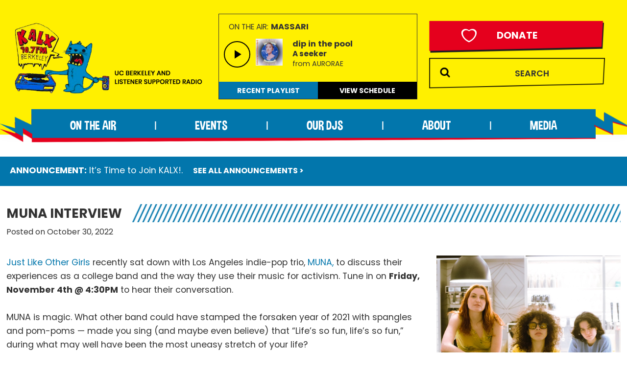

--- FILE ---
content_type: text/html; charset=UTF-8
request_url: https://kalx.berkeley.edu/muna-interview/
body_size: 21623
content:
<!DOCTYPE html>
<html lang="en-US">
<head >
<meta charset="UTF-8" />
<meta name="viewport" content="width=device-width, initial-scale=1" />
<title>MUNA Interview – KALX 90.7FM Berkeley</title>
<meta name='robots' content='max-image-preview:large' />
<link rel='dns-prefetch' href='//embed.creek.org' />
<link rel='dns-prefetch' href='//fonts.googleapis.com' />
<link rel='dns-prefetch' href='//use.fontawesome.com' />
<link rel='dns-prefetch' href='//use.typekit.net' />
<link href='https://fonts.gstatic.com' crossorigin rel='preconnect' />
<link rel="alternate" type="application/rss+xml" title="KALX 90.7FM Berkeley &raquo; Feed" href="https://kalx.berkeley.edu/feed/" />
<link rel="alternate" title="oEmbed (JSON)" type="application/json+oembed" href="https://kalx.berkeley.edu/wp-json/oembed/1.0/embed?url=https%3A%2F%2Fkalx.berkeley.edu%2Fmuna-interview%2F" />
<link rel="alternate" title="oEmbed (XML)" type="text/xml+oembed" href="https://kalx.berkeley.edu/wp-json/oembed/1.0/embed?url=https%3A%2F%2Fkalx.berkeley.edu%2Fmuna-interview%2F&#038;format=xml" />
<link rel="canonical" href="https://kalx.berkeley.edu/muna-interview/" />
<style id='wp-img-auto-sizes-contain-inline-css'>
img:is([sizes=auto i],[sizes^="auto," i]){contain-intrinsic-size:3000px 1500px}
/*# sourceURL=wp-img-auto-sizes-contain-inline-css */
</style>
<link rel='stylesheet' id='pt-cv-public-style-css' href='https://kalx.berkeley.edu/wp-content/plugins/content-views-query-and-display-post-page/public/assets/css/cv.css?ver=4.1' media='all' />
<link rel='stylesheet' id='pt-cv-public-pro-style-css' href='https://kalx.berkeley.edu/wp-content/plugins/pt-content-views-pro/public/assets/css/cvpro.min.css?ver=7.2.2' media='all' />
<link rel='stylesheet' id='kalx-custom-theme-css' href='https://kalx.berkeley.edu/wp-content/themes/kalx/style.css?ver=4.7' media='all' />
<style id='kalx-custom-theme-inline-css'>

		.site-header {
			position: static;
		}
		
		.wp-custom-logo .site-container .custom-logo-link {
			aspect-ratio: 560/226.92810457516;
		}
		
		.wp-custom-logo .site-container .title-area {
			max-width: 560px;
		}
		
/*# sourceURL=kalx-custom-theme-inline-css */
</style>
<style id='wp-emoji-styles-inline-css'>

	img.wp-smiley, img.emoji {
		display: inline !important;
		border: none !important;
		box-shadow: none !important;
		height: 1em !important;
		width: 1em !important;
		margin: 0 0.07em !important;
		vertical-align: -0.1em !important;
		background: none !important;
		padding: 0 !important;
	}
/*# sourceURL=wp-emoji-styles-inline-css */
</style>
<style id='wp-block-library-inline-css'>
:root{--wp-block-synced-color:#7a00df;--wp-block-synced-color--rgb:122,0,223;--wp-bound-block-color:var(--wp-block-synced-color);--wp-editor-canvas-background:#ddd;--wp-admin-theme-color:#007cba;--wp-admin-theme-color--rgb:0,124,186;--wp-admin-theme-color-darker-10:#006ba1;--wp-admin-theme-color-darker-10--rgb:0,107,160.5;--wp-admin-theme-color-darker-20:#005a87;--wp-admin-theme-color-darker-20--rgb:0,90,135;--wp-admin-border-width-focus:2px}@media (min-resolution:192dpi){:root{--wp-admin-border-width-focus:1.5px}}.wp-element-button{cursor:pointer}:root .has-very-light-gray-background-color{background-color:#eee}:root .has-very-dark-gray-background-color{background-color:#313131}:root .has-very-light-gray-color{color:#eee}:root .has-very-dark-gray-color{color:#313131}:root .has-vivid-green-cyan-to-vivid-cyan-blue-gradient-background{background:linear-gradient(135deg,#00d084,#0693e3)}:root .has-purple-crush-gradient-background{background:linear-gradient(135deg,#34e2e4,#4721fb 50%,#ab1dfe)}:root .has-hazy-dawn-gradient-background{background:linear-gradient(135deg,#faaca8,#dad0ec)}:root .has-subdued-olive-gradient-background{background:linear-gradient(135deg,#fafae1,#67a671)}:root .has-atomic-cream-gradient-background{background:linear-gradient(135deg,#fdd79a,#004a59)}:root .has-nightshade-gradient-background{background:linear-gradient(135deg,#330968,#31cdcf)}:root .has-midnight-gradient-background{background:linear-gradient(135deg,#020381,#2874fc)}:root{--wp--preset--font-size--normal:16px;--wp--preset--font-size--huge:42px}.has-regular-font-size{font-size:1em}.has-larger-font-size{font-size:2.625em}.has-normal-font-size{font-size:var(--wp--preset--font-size--normal)}.has-huge-font-size{font-size:var(--wp--preset--font-size--huge)}.has-text-align-center{text-align:center}.has-text-align-left{text-align:left}.has-text-align-right{text-align:right}.has-fit-text{white-space:nowrap!important}#end-resizable-editor-section{display:none}.aligncenter{clear:both}.items-justified-left{justify-content:flex-start}.items-justified-center{justify-content:center}.items-justified-right{justify-content:flex-end}.items-justified-space-between{justify-content:space-between}.screen-reader-text{border:0;clip-path:inset(50%);height:1px;margin:-1px;overflow:hidden;padding:0;position:absolute;width:1px;word-wrap:normal!important}.screen-reader-text:focus{background-color:#ddd;clip-path:none;color:#444;display:block;font-size:1em;height:auto;left:5px;line-height:normal;padding:15px 23px 14px;text-decoration:none;top:5px;width:auto;z-index:100000}html :where(.has-border-color){border-style:solid}html :where([style*=border-top-color]){border-top-style:solid}html :where([style*=border-right-color]){border-right-style:solid}html :where([style*=border-bottom-color]){border-bottom-style:solid}html :where([style*=border-left-color]){border-left-style:solid}html :where([style*=border-width]){border-style:solid}html :where([style*=border-top-width]){border-top-style:solid}html :where([style*=border-right-width]){border-right-style:solid}html :where([style*=border-bottom-width]){border-bottom-style:solid}html :where([style*=border-left-width]){border-left-style:solid}html :where(img[class*=wp-image-]){height:auto;max-width:100%}:where(figure){margin:0 0 1em}html :where(.is-position-sticky){--wp-admin--admin-bar--position-offset:var(--wp-admin--admin-bar--height,0px)}@media screen and (max-width:600px){html :where(.is-position-sticky){--wp-admin--admin-bar--position-offset:0px}}

/*# sourceURL=wp-block-library-inline-css */
</style><style id='wp-block-search-inline-css'>
.wp-block-search__button{margin-left:10px;word-break:normal}.wp-block-search__button.has-icon{line-height:0}.wp-block-search__button svg{height:1.25em;min-height:24px;min-width:24px;width:1.25em;fill:currentColor;vertical-align:text-bottom}:where(.wp-block-search__button){border:1px solid #ccc;padding:6px 10px}.wp-block-search__inside-wrapper{display:flex;flex:auto;flex-wrap:nowrap;max-width:100%}.wp-block-search__label{width:100%}.wp-block-search.wp-block-search__button-only .wp-block-search__button{box-sizing:border-box;display:flex;flex-shrink:0;justify-content:center;margin-left:0;max-width:100%}.wp-block-search.wp-block-search__button-only .wp-block-search__inside-wrapper{min-width:0!important;transition-property:width}.wp-block-search.wp-block-search__button-only .wp-block-search__input{flex-basis:100%;transition-duration:.3s}.wp-block-search.wp-block-search__button-only.wp-block-search__searchfield-hidden,.wp-block-search.wp-block-search__button-only.wp-block-search__searchfield-hidden .wp-block-search__inside-wrapper{overflow:hidden}.wp-block-search.wp-block-search__button-only.wp-block-search__searchfield-hidden .wp-block-search__input{border-left-width:0!important;border-right-width:0!important;flex-basis:0;flex-grow:0;margin:0;min-width:0!important;padding-left:0!important;padding-right:0!important;width:0!important}:where(.wp-block-search__input){appearance:none;border:1px solid #949494;flex-grow:1;font-family:inherit;font-size:inherit;font-style:inherit;font-weight:inherit;letter-spacing:inherit;line-height:inherit;margin-left:0;margin-right:0;min-width:3rem;padding:8px;text-decoration:unset!important;text-transform:inherit}:where(.wp-block-search__button-inside .wp-block-search__inside-wrapper){background-color:#fff;border:1px solid #949494;box-sizing:border-box;padding:4px}:where(.wp-block-search__button-inside .wp-block-search__inside-wrapper) .wp-block-search__input{border:none;border-radius:0;padding:0 4px}:where(.wp-block-search__button-inside .wp-block-search__inside-wrapper) .wp-block-search__input:focus{outline:none}:where(.wp-block-search__button-inside .wp-block-search__inside-wrapper) :where(.wp-block-search__button){padding:4px 8px}.wp-block-search.aligncenter .wp-block-search__inside-wrapper{margin:auto}.wp-block[data-align=right] .wp-block-search.wp-block-search__button-only .wp-block-search__inside-wrapper{float:right}
/*# sourceURL=https://kalx.berkeley.edu/wp-includes/blocks/search/style.min.css */
</style>
<style id='global-styles-inline-css'>
:root{--wp--preset--aspect-ratio--square: 1;--wp--preset--aspect-ratio--4-3: 4/3;--wp--preset--aspect-ratio--3-4: 3/4;--wp--preset--aspect-ratio--3-2: 3/2;--wp--preset--aspect-ratio--2-3: 2/3;--wp--preset--aspect-ratio--16-9: 16/9;--wp--preset--aspect-ratio--9-16: 9/16;--wp--preset--color--black: #000000;--wp--preset--color--cyan-bluish-gray: #abb8c3;--wp--preset--color--white: #ffffff;--wp--preset--color--pale-pink: #f78da7;--wp--preset--color--vivid-red: #cf2e2e;--wp--preset--color--luminous-vivid-orange: #ff6900;--wp--preset--color--luminous-vivid-amber: #fcb900;--wp--preset--color--light-green-cyan: #7bdcb5;--wp--preset--color--vivid-green-cyan: #00d084;--wp--preset--color--pale-cyan-blue: #8ed1fc;--wp--preset--color--vivid-cyan-blue: #0693e3;--wp--preset--color--vivid-purple: #9b51e0;--wp--preset--color--theme-primary: #0073e5;--wp--preset--color--theme-secondary: #0073e5;--wp--preset--gradient--vivid-cyan-blue-to-vivid-purple: linear-gradient(135deg,rgb(6,147,227) 0%,rgb(155,81,224) 100%);--wp--preset--gradient--light-green-cyan-to-vivid-green-cyan: linear-gradient(135deg,rgb(122,220,180) 0%,rgb(0,208,130) 100%);--wp--preset--gradient--luminous-vivid-amber-to-luminous-vivid-orange: linear-gradient(135deg,rgb(252,185,0) 0%,rgb(255,105,0) 100%);--wp--preset--gradient--luminous-vivid-orange-to-vivid-red: linear-gradient(135deg,rgb(255,105,0) 0%,rgb(207,46,46) 100%);--wp--preset--gradient--very-light-gray-to-cyan-bluish-gray: linear-gradient(135deg,rgb(238,238,238) 0%,rgb(169,184,195) 100%);--wp--preset--gradient--cool-to-warm-spectrum: linear-gradient(135deg,rgb(74,234,220) 0%,rgb(151,120,209) 20%,rgb(207,42,186) 40%,rgb(238,44,130) 60%,rgb(251,105,98) 80%,rgb(254,248,76) 100%);--wp--preset--gradient--blush-light-purple: linear-gradient(135deg,rgb(255,206,236) 0%,rgb(152,150,240) 100%);--wp--preset--gradient--blush-bordeaux: linear-gradient(135deg,rgb(254,205,165) 0%,rgb(254,45,45) 50%,rgb(107,0,62) 100%);--wp--preset--gradient--luminous-dusk: linear-gradient(135deg,rgb(255,203,112) 0%,rgb(199,81,192) 50%,rgb(65,88,208) 100%);--wp--preset--gradient--pale-ocean: linear-gradient(135deg,rgb(255,245,203) 0%,rgb(182,227,212) 50%,rgb(51,167,181) 100%);--wp--preset--gradient--electric-grass: linear-gradient(135deg,rgb(202,248,128) 0%,rgb(113,206,126) 100%);--wp--preset--gradient--midnight: linear-gradient(135deg,rgb(2,3,129) 0%,rgb(40,116,252) 100%);--wp--preset--font-size--small: 12px;--wp--preset--font-size--medium: 20px;--wp--preset--font-size--large: 20px;--wp--preset--font-size--x-large: 42px;--wp--preset--font-size--normal: 18px;--wp--preset--font-size--larger: 24px;--wp--preset--spacing--20: 0.44rem;--wp--preset--spacing--30: 0.67rem;--wp--preset--spacing--40: 1rem;--wp--preset--spacing--50: 1.5rem;--wp--preset--spacing--60: 2.25rem;--wp--preset--spacing--70: 3.38rem;--wp--preset--spacing--80: 5.06rem;--wp--preset--shadow--natural: 6px 6px 9px rgba(0, 0, 0, 0.2);--wp--preset--shadow--deep: 12px 12px 50px rgba(0, 0, 0, 0.4);--wp--preset--shadow--sharp: 6px 6px 0px rgba(0, 0, 0, 0.2);--wp--preset--shadow--outlined: 6px 6px 0px -3px rgb(255, 255, 255), 6px 6px rgb(0, 0, 0);--wp--preset--shadow--crisp: 6px 6px 0px rgb(0, 0, 0);}:where(.is-layout-flex){gap: 0.5em;}:where(.is-layout-grid){gap: 0.5em;}body .is-layout-flex{display: flex;}.is-layout-flex{flex-wrap: wrap;align-items: center;}.is-layout-flex > :is(*, div){margin: 0;}body .is-layout-grid{display: grid;}.is-layout-grid > :is(*, div){margin: 0;}:where(.wp-block-columns.is-layout-flex){gap: 2em;}:where(.wp-block-columns.is-layout-grid){gap: 2em;}:where(.wp-block-post-template.is-layout-flex){gap: 1.25em;}:where(.wp-block-post-template.is-layout-grid){gap: 1.25em;}.has-black-color{color: var(--wp--preset--color--black) !important;}.has-cyan-bluish-gray-color{color: var(--wp--preset--color--cyan-bluish-gray) !important;}.has-white-color{color: var(--wp--preset--color--white) !important;}.has-pale-pink-color{color: var(--wp--preset--color--pale-pink) !important;}.has-vivid-red-color{color: var(--wp--preset--color--vivid-red) !important;}.has-luminous-vivid-orange-color{color: var(--wp--preset--color--luminous-vivid-orange) !important;}.has-luminous-vivid-amber-color{color: var(--wp--preset--color--luminous-vivid-amber) !important;}.has-light-green-cyan-color{color: var(--wp--preset--color--light-green-cyan) !important;}.has-vivid-green-cyan-color{color: var(--wp--preset--color--vivid-green-cyan) !important;}.has-pale-cyan-blue-color{color: var(--wp--preset--color--pale-cyan-blue) !important;}.has-vivid-cyan-blue-color{color: var(--wp--preset--color--vivid-cyan-blue) !important;}.has-vivid-purple-color{color: var(--wp--preset--color--vivid-purple) !important;}.has-black-background-color{background-color: var(--wp--preset--color--black) !important;}.has-cyan-bluish-gray-background-color{background-color: var(--wp--preset--color--cyan-bluish-gray) !important;}.has-white-background-color{background-color: var(--wp--preset--color--white) !important;}.has-pale-pink-background-color{background-color: var(--wp--preset--color--pale-pink) !important;}.has-vivid-red-background-color{background-color: var(--wp--preset--color--vivid-red) !important;}.has-luminous-vivid-orange-background-color{background-color: var(--wp--preset--color--luminous-vivid-orange) !important;}.has-luminous-vivid-amber-background-color{background-color: var(--wp--preset--color--luminous-vivid-amber) !important;}.has-light-green-cyan-background-color{background-color: var(--wp--preset--color--light-green-cyan) !important;}.has-vivid-green-cyan-background-color{background-color: var(--wp--preset--color--vivid-green-cyan) !important;}.has-pale-cyan-blue-background-color{background-color: var(--wp--preset--color--pale-cyan-blue) !important;}.has-vivid-cyan-blue-background-color{background-color: var(--wp--preset--color--vivid-cyan-blue) !important;}.has-vivid-purple-background-color{background-color: var(--wp--preset--color--vivid-purple) !important;}.has-black-border-color{border-color: var(--wp--preset--color--black) !important;}.has-cyan-bluish-gray-border-color{border-color: var(--wp--preset--color--cyan-bluish-gray) !important;}.has-white-border-color{border-color: var(--wp--preset--color--white) !important;}.has-pale-pink-border-color{border-color: var(--wp--preset--color--pale-pink) !important;}.has-vivid-red-border-color{border-color: var(--wp--preset--color--vivid-red) !important;}.has-luminous-vivid-orange-border-color{border-color: var(--wp--preset--color--luminous-vivid-orange) !important;}.has-luminous-vivid-amber-border-color{border-color: var(--wp--preset--color--luminous-vivid-amber) !important;}.has-light-green-cyan-border-color{border-color: var(--wp--preset--color--light-green-cyan) !important;}.has-vivid-green-cyan-border-color{border-color: var(--wp--preset--color--vivid-green-cyan) !important;}.has-pale-cyan-blue-border-color{border-color: var(--wp--preset--color--pale-cyan-blue) !important;}.has-vivid-cyan-blue-border-color{border-color: var(--wp--preset--color--vivid-cyan-blue) !important;}.has-vivid-purple-border-color{border-color: var(--wp--preset--color--vivid-purple) !important;}.has-vivid-cyan-blue-to-vivid-purple-gradient-background{background: var(--wp--preset--gradient--vivid-cyan-blue-to-vivid-purple) !important;}.has-light-green-cyan-to-vivid-green-cyan-gradient-background{background: var(--wp--preset--gradient--light-green-cyan-to-vivid-green-cyan) !important;}.has-luminous-vivid-amber-to-luminous-vivid-orange-gradient-background{background: var(--wp--preset--gradient--luminous-vivid-amber-to-luminous-vivid-orange) !important;}.has-luminous-vivid-orange-to-vivid-red-gradient-background{background: var(--wp--preset--gradient--luminous-vivid-orange-to-vivid-red) !important;}.has-very-light-gray-to-cyan-bluish-gray-gradient-background{background: var(--wp--preset--gradient--very-light-gray-to-cyan-bluish-gray) !important;}.has-cool-to-warm-spectrum-gradient-background{background: var(--wp--preset--gradient--cool-to-warm-spectrum) !important;}.has-blush-light-purple-gradient-background{background: var(--wp--preset--gradient--blush-light-purple) !important;}.has-blush-bordeaux-gradient-background{background: var(--wp--preset--gradient--blush-bordeaux) !important;}.has-luminous-dusk-gradient-background{background: var(--wp--preset--gradient--luminous-dusk) !important;}.has-pale-ocean-gradient-background{background: var(--wp--preset--gradient--pale-ocean) !important;}.has-electric-grass-gradient-background{background: var(--wp--preset--gradient--electric-grass) !important;}.has-midnight-gradient-background{background: var(--wp--preset--gradient--midnight) !important;}.has-small-font-size{font-size: var(--wp--preset--font-size--small) !important;}.has-medium-font-size{font-size: var(--wp--preset--font-size--medium) !important;}.has-large-font-size{font-size: var(--wp--preset--font-size--large) !important;}.has-x-large-font-size{font-size: var(--wp--preset--font-size--x-large) !important;}
/*# sourceURL=global-styles-inline-css */
</style>

<style id='classic-theme-styles-inline-css'>
/*! This file is auto-generated */
.wp-block-button__link{color:#fff;background-color:#32373c;border-radius:9999px;box-shadow:none;text-decoration:none;padding:calc(.667em + 2px) calc(1.333em + 2px);font-size:1.125em}.wp-block-file__button{background:#32373c;color:#fff;text-decoration:none}
/*# sourceURL=/wp-includes/css/classic-themes.min.css */
</style>
<link rel='stylesheet' id='spin-style-css' href='https://kalx.berkeley.edu/wp-content/plugins/kalx-spinitron/css/style.css?ver=6.9' media='all' />
<link rel='stylesheet' id='rmp-material-icons-css' href='https://fonts.googleapis.com/icon?family=Material+Icons&#038;display=auto&#038;ver=4.6.0' media='all' />
<link rel='stylesheet' id='rmp-font-awesome-css' href='https://use.fontawesome.com/releases/v5.13.0/css/all.css?ver=4.6.0' media='all' />
<link rel='stylesheet' id='rmp-glyph-icons-css' href='https://kalx.berkeley.edu/wp-content/plugins/responsive-menu-pro/v4.0.0/assets/admin/scss/glyphicons.css?ver=4.6.0' media='all' />
<link rel='stylesheet' id='dashicons-css' href='https://kalx.berkeley.edu/wp-includes/css/dashicons.min.css?ver=6.9' media='all' />
<link rel='stylesheet' id='rmp-menu-dynamic-styles-css' href='https://kalx.berkeley.edu/wp-content/uploads/rmp-menu/css/rmp-menu.css?ver=13.43.38' media='all' />
<link rel='stylesheet' id='kalx-custom-theme-fonts-css' href='https://fonts.googleapis.com/css2?family=Poppins:wght@400;500;600;700&#038;display=swap%20rel=stylesheet' media='all' />
<link rel='stylesheet' id='Dimbo-css' href='https://kalx.berkeley.edu/wp-content/themes/kalx/fonts/font.css?ver=6.9' media='all' />
<link rel='stylesheet' id='Proxima Nova-css' href='https://use.typekit.net/pnx2ikw.css?ver=6.9' media='all' />
<link rel='stylesheet' id='kalx-custom-theme-gutenberg-css' href='https://kalx.berkeley.edu/wp-content/themes/kalx/lib/gutenberg/front-end.css?ver=4.7' media='all' />
<style id='kalx-custom-theme-gutenberg-inline-css'>
.gb-block-post-grid .gb-post-grid-items h2 a:hover {
	color: #0073e5;
}

.site-container .wp-block-button .wp-block-button__link {
	background-color: #0073e5;
}

.wp-block-button .wp-block-button__link:not(.has-background),
.wp-block-button .wp-block-button__link:not(.has-background):focus,
.wp-block-button .wp-block-button__link:not(.has-background):hover {
	color: #ffffff;
}

.site-container .wp-block-button.is-style-outline .wp-block-button__link {
	color: #0073e5;
}

.site-container .wp-block-button.is-style-outline .wp-block-button__link:focus,
.site-container .wp-block-button.is-style-outline .wp-block-button__link:hover {
	color: #2396ff;
}		.site-container .has-small-font-size {
			font-size: 12px;
		}		.site-container .has-normal-font-size {
			font-size: 18px;
		}		.site-container .has-large-font-size {
			font-size: 20px;
		}		.site-container .has-larger-font-size {
			font-size: 24px;
		}		.site-container .has-theme-primary-color,
		.site-container .wp-block-button .wp-block-button__link.has-theme-primary-color,
		.site-container .wp-block-button.is-style-outline .wp-block-button__link.has-theme-primary-color {
			color: #0073e5;
		}

		.site-container .has-theme-primary-background-color,
		.site-container .wp-block-button .wp-block-button__link.has-theme-primary-background-color,
		.site-container .wp-block-pullquote.is-style-solid-color.has-theme-primary-background-color {
			background-color: #0073e5;
		}		.site-container .has-theme-secondary-color,
		.site-container .wp-block-button .wp-block-button__link.has-theme-secondary-color,
		.site-container .wp-block-button.is-style-outline .wp-block-button__link.has-theme-secondary-color {
			color: #0073e5;
		}

		.site-container .has-theme-secondary-background-color,
		.site-container .wp-block-button .wp-block-button__link.has-theme-secondary-background-color,
		.site-container .wp-block-pullquote.is-style-solid-color.has-theme-secondary-background-color {
			background-color: #0073e5;
		}
/*# sourceURL=kalx-custom-theme-gutenberg-inline-css */
</style>
<link rel='stylesheet' id='fancybox-css' href='https://kalx.berkeley.edu/wp-content/plugins/easy-fancybox/fancybox/1.5.4/jquery.fancybox.min.css?ver=6.9' media='screen' />
<script src="https://kalx.berkeley.edu/wp-includes/js/jquery/jquery.min.js?ver=3.7.1" id="jquery-core-js"></script>
<script src="https://kalx.berkeley.edu/wp-includes/js/jquery/jquery-migrate.min.js?ver=3.4.1" id="jquery-migrate-js"></script>
<script defer="defer" src="https://embed.creek.org/studio/s29/v1.0.1/studio.js" id="creek-web-toolkit-js-js"></script>
<script src="https://kalx.berkeley.edu/wp-content/plugins/kalx-spinitron/js/scripts.js?ver=6.9" id="spin-scripts-js"></script>
<script src="https://kalx.berkeley.edu/wp-content/themes/kalx/lib/js/jquery.tabbable.js?ver=6.9" id="tabble_js-js"></script>
<link rel="https://api.w.org/" href="https://kalx.berkeley.edu/wp-json/" /><link rel="alternate" title="JSON" type="application/json" href="https://kalx.berkeley.edu/wp-json/wp/v2/posts/29621" /><link rel="EditURI" type="application/rsd+xml" title="RSD" href="https://kalx.berkeley.edu/xmlrpc.php?rsd" />

	<!-- script async src="//spinitron.com/static/js/widget.js"></script -->
	<link rel="stylesheet" href="https://cdn.jsdelivr.net/gh/spinitron/ark-player@latest/dist/arkPlayer.css">
    <script src="https://cdn.jsdelivr.net/npm/hls.js@latest"></script>
    <script src="https://cdn.jsdelivr.net/gh/spinitron/ark-player@latest/dist/arkPlayer.js"> </script><link rel="pingback" href="https://kalx.berkeley.edu/xmlrpc.php" />

    <link rel="preload" href="/wp-content/themes/kalx/fonts/dimbo-italic.woff" as="font" type="font/woff" crossorigin>
    <link rel="preload" href="/wp-content/themes/kalx/fonts/dimbo-regular.woff" as="font" type="font/woff2" crossorigin>
    <link rel="icon" href="https://kalx.berkeley.edu/wp-content/uploads/2023/11/cropped-favicon-1-32x32.gif" sizes="32x32" />
<link rel="icon" href="https://kalx.berkeley.edu/wp-content/uploads/2023/11/cropped-favicon-1-192x192.gif" sizes="192x192" />
<link rel="apple-touch-icon" href="https://kalx.berkeley.edu/wp-content/uploads/2023/11/cropped-favicon-1-180x180.gif" />
<meta name="msapplication-TileImage" content="https://kalx.berkeley.edu/wp-content/uploads/2023/11/cropped-favicon-1-270x270.gif" />
		<style id="wp-custom-css">
			.news-filters {
	margin-top: 35px;
}


@media only screen and (min-width: 768px) {
body.home .soon .one-third {
    margin-top: 30px !important;
    margin-bottom: 30px !important;
}
}

@media only screen and (min-width: 1600px) {
body.home .soon .one-third {
    margin-top: 16px !important;
	margin-bottom: 0px !important;
}
}

.date-container .base {
	    font-size: .95em !important;
}

.best-of-content h2 {
	margin-bottom: 0px;
}

.best-of-content hr {
	border-top: 2px solid #0276ac;  
	color: #0276ac;
	height: 10px;
	margin-top: 0em;
	margin-bottom: 0.65em;
}

.best-of-content h3 { 
font-weight: 500;margin-bottom: 3px;
}

.pum-overlay a {
    text-decoration: underline !important;
}
@media screen and (max-width: 820px) {
    #rmp-menu-wrap-36799 .rmp-menu-subarrow {
        background-color: #0276ac;
        border-color: unset;
        border-right:  unset !important;
    }
    }

    @media screen and (max-width: 820px) {
    #rmp-container-36799 {
    background-image: unset;
    }
    

    #rmp-menu-wrap-36799 .rmp-menu-subarrow:hover
Specificity: (1,2,0)
 {
        color: #ffffff;
        border-color: unset;
       background-color: #0276ac !important;
    }

    #rmp-menu-wrap-36799 .rmp-menu-subarrow:hover {
    background-color: #0276ac !important;
    }

        #rmp-menu-wrap-36799 .rmp-menu-current-item .rmp-menu-item-link {
        background-color: #0276ac !important;
        }

      #rmp-menu-wrap-36799 .rmp-submenu .rmp-menu-item-link {
      line-height: unset;
      }

      #rmp-menu-wrap-36799 .rmp-submenu .rmp-menu-item-link {
      border-top: unset !important;
      border-bottom: unset !important;
      }

      div#rmp-search-box-36799 {
    margin-top: 15px;
}

.donation-btn {
    margin-top: 15px;
}

    }		</style>
		</head>
<body class="wp-singular post-template-default single single-post postid-29621 single-format-standard wp-custom-logo wp-embed-responsive wp-theme-genesis wp-child-theme-kalx full-width-content genesis-breadcrumbs-hidden genesis-singular-image-hidden genesis-footer-widgets-visible no-js has-no-blocks" itemscope itemtype="https://schema.org/WebPage"><button type="button"  aria-controls="rmp-container-36799" aria-label="Menu Trigger" id="rmp_menu_trigger-36799"  class="rmp_menu_trigger rmp-menu-trigger-minus">
					<span class="rmp-trigger-box"><span class="responsive-menu-pro-inner"></span></span>
				</button><div id="rmp-container-36799" class="rmp-container rmp-push-left"><div id="rmp-menu-title-36799" class="rmp-menu-title"><span class="rmp-menu-title-link"><span></span></span></div><div id="rmp-menu-wrap-36799" class="rmp-menu-wrap"><ul id="rmp-menu-36799" class="rmp-menu" role="menubar" aria-label="Default Menu"><li id="rmp-menu-item-92" class="large-24 menu-item menu-item-type-custom menu-item-object-custom menu-item-has-children rmp-menu-item rmp-menu-item-has-children rmp-menu-top-level-item" role="none"><a  class="rmp-menu-item-link"  href="#"  role="menuitem"  itemprop="url"  >On the Air<div class="rmp-menu-subarrow">▼</div></a><ul aria-label="On the Air"
            role="menu" data-depth="2"
            class="  rmp-submenu rmp-submenu-depth-1"><li id="rmp-menu-item-19402" class=" menu-item menu-item-type-post_type menu-item-object-page rmp-menu-item rmp-menu-sub-level-item" role="none"><a  class="rmp-menu-item-link"  href="https://kalx.berkeley.edu/on-the-air/schedule/"  role="menuitem"  itemprop="url"  >Schedule</a></li><li id="rmp-menu-item-31543" class=" menu-item menu-item-type-taxonomy menu-item-object-news_category current-post-ancestor current-menu-parent current-post-parent rmp-menu-item rmp-menu-item-current-parent rmp-menu-sub-level-item" role="none"><a  class="rmp-menu-item-link"  href="https://kalx.berkeley.edu/blog/coming-attractions/"  role="menuitem"  itemprop="url"  >Coming Attractions</a></li><li id="rmp-menu-item-19401" class=" menu-item menu-item-type-post_type menu-item-object-page rmp-menu-item rmp-menu-sub-level-item" role="none"><a  class="rmp-menu-item-link"  href="https://kalx.berkeley.edu/on-the-air/playlist/"  role="menuitem"  itemprop="url"  >Playlist</a></li><li id="rmp-menu-item-20391" class=" menu-item menu-item-type-post_type menu-item-object-page rmp-menu-item rmp-menu-sub-level-item" role="none"><a  class="rmp-menu-item-link"  href="https://kalx.berkeley.edu/on-the-air/top-100-albums-of-the-month/"  role="menuitem"  itemprop="url"  >Top 100 Albums of the Month</a></li><li id="rmp-menu-item-20392" class=" menu-item menu-item-type-post_type menu-item-object-page rmp-menu-item rmp-menu-sub-level-item" role="none"><a  class="rmp-menu-item-link"  href="https://kalx.berkeley.edu/on-the-air/top-35-albums-of-the-week/"  role="menuitem"  itemprop="url"  >Top 35 Albums of the Week</a></li><li id="rmp-menu-item-19398" class=" menu-item menu-item-type-post_type menu-item-object-page rmp-menu-item rmp-menu-sub-level-item" role="none"><a  class="rmp-menu-item-link"  href="https://kalx.berkeley.edu/on-the-air/informational-programs/"  role="menuitem"  itemprop="url"  >Informational Programs</a></li><li id="rmp-menu-item-19396" class=" menu-item menu-item-type-post_type menu-item-object-page rmp-menu-item rmp-menu-sub-level-item" role="none"><a  class="rmp-menu-item-link"  href="https://kalx.berkeley.edu/on-the-air/kalx-live/"  role="menuitem"  itemprop="url"  >KALX Live</a></li><li id="rmp-menu-item-19397" class=" menu-item menu-item-type-post_type menu-item-object-page rmp-menu-item rmp-menu-sub-level-item" role="none"><a  class="rmp-menu-item-link"  href="https://kalx.berkeley.edu/on-the-air/sports/"  role="menuitem"  itemprop="url"  >Sports</a></li><li id="rmp-menu-item-19395" class=" menu-item menu-item-type-post_type menu-item-object-page rmp-menu-item rmp-menu-sub-level-item" role="none"><a  class="rmp-menu-item-link"  href="https://kalx.berkeley.edu/on-the-air/speciality-music-programs/"  role="menuitem"  itemprop="url"  >Speciality Music Programs</a></li><li id="rmp-menu-item-31444" class=" menu-item menu-item-type-post_type menu-item-object-page rmp-menu-item rmp-menu-sub-level-item" role="none"><a  class="rmp-menu-item-link"  href="https://kalx.berkeley.edu/on-the-air/yearly-best-of-lists/"  role="menuitem"  itemprop="url"  >Yearly Best of Lists</a></li></ul></li><li id="rmp-menu-item-93" class="large-24 menu-item menu-item-type-custom menu-item-object-custom menu-item-has-children rmp-menu-item rmp-menu-item-has-children rmp-menu-top-level-item" role="none"><a  class="rmp-menu-item-link"  href="#"  role="menuitem"  itemprop="url"  >Events<div class="rmp-menu-subarrow">▼</div></a><ul aria-label="Events"
            role="menu" data-depth="2"
            class="  rmp-submenu rmp-submenu-depth-1"><li id="rmp-menu-item-20222" class=" menu-item menu-item-type-post_type menu-item-object-page rmp-menu-item rmp-menu-sub-level-item" role="none"><a  class="rmp-menu-item-link"  href="https://kalx.berkeley.edu/events/weekly-entertainment-calendar/"  role="menuitem"  itemprop="url"  >Weekly Entertainment Calendar</a></li><li id="rmp-menu-item-20228" class=" menu-item menu-item-type-post_type menu-item-object-page menu-item-has-children rmp-menu-item rmp-menu-item-has-children rmp-menu-sub-level-item" role="none"><a  class="rmp-menu-item-link"  href="https://kalx.berkeley.edu/blog/"  role="menuitem"  itemprop="url"  >KALXtra<div class="rmp-menu-subarrow">▼</div></a><ul aria-label="KALXtra"
            role="menu" data-depth="3"
            class="  rmp-submenu rmp-submenu-depth-2"><li id="rmp-menu-item-31545" class=" menu-item menu-item-type-taxonomy menu-item-object-news_category rmp-menu-item rmp-menu-sub-level-item" role="none"><a  class="rmp-menu-item-link"  href="https://kalx.berkeley.edu/blog/announcements/"  role="menuitem"  itemprop="url"  >Announcements</a></li><li id="rmp-menu-item-31548" class=" menu-item menu-item-type-taxonomy menu-item-object-news_category rmp-menu-item rmp-menu-sub-level-item" role="none"><a  class="rmp-menu-item-link"  href="https://kalx.berkeley.edu/blog/reviews/"  role="menuitem"  itemprop="url"  >Reviews</a></li><li id="rmp-menu-item-31544" class=" menu-item menu-item-type-taxonomy menu-item-object-news_category rmp-menu-item rmp-menu-sub-level-item" role="none"><a  class="rmp-menu-item-link"  href="https://kalx.berkeley.edu/blog/out-and-about/"  role="menuitem"  itemprop="url"  >Out and About</a></li><li id="rmp-menu-item-31547" class=" menu-item menu-item-type-taxonomy menu-item-object-news_category rmp-menu-item rmp-menu-sub-level-item" role="none"><a  class="rmp-menu-item-link"  href="https://kalx.berkeley.edu/blog/podcasts/"  role="menuitem"  itemprop="url"  >Podcasts</a></li><li id="rmp-menu-item-34484" class=" menu-item menu-item-type-taxonomy menu-item-object-news_category rmp-menu-item rmp-menu-sub-level-item" role="none"><a  class="rmp-menu-item-link"  href="https://kalx.berkeley.edu/blog/news/"  role="menuitem"  itemprop="url"  >News</a></li><li id="rmp-menu-item-34485" class=" menu-item menu-item-type-taxonomy menu-item-object-news_category rmp-menu-item rmp-menu-sub-level-item" role="none"><a  class="rmp-menu-item-link"  href="https://kalx.berkeley.edu/blog/sports/"  role="menuitem"  itemprop="url"  >Sports</a></li></ul></li></ul></li><li id="rmp-menu-item-20232" class="large-24 menu-item menu-item-type-post_type menu-item-object-page rmp-menu-item rmp-menu-top-level-item" role="none"><a  class="rmp-menu-item-link"  href="https://kalx.berkeley.edu/our-djs/"  role="menuitem"  itemprop="url"  >Our DJs</a></li><li id="rmp-menu-item-20350" class="large-24 menu-item menu-item-type-custom menu-item-object-custom menu-item-has-children rmp-menu-item rmp-menu-item-has-children rmp-menu-top-level-item" role="none"><a  class="rmp-menu-item-link"  href="#"  role="menuitem"  itemprop="url"  >About<div class="rmp-menu-subarrow">▼</div></a><ul aria-label="About"
            role="menu" data-depth="2"
            class="  rmp-submenu rmp-submenu-depth-1"><li id="rmp-menu-item-31486" class=" menu-item menu-item-type-post_type menu-item-object-page rmp-menu-item rmp-menu-sub-level-item" role="none"><a  class="rmp-menu-item-link"  href="https://kalx.berkeley.edu/about/contact/"  role="menuitem"  itemprop="url"  >Contact</a></li><li id="rmp-menu-item-19371" class=" menu-item menu-item-type-post_type menu-item-object-page rmp-menu-item rmp-menu-sub-level-item" role="none"><a  class="rmp-menu-item-link"  href="https://kalx.berkeley.edu/about/faqs/"  role="menuitem"  itemprop="url"  >FAQs</a></li><li id="rmp-menu-item-31487" class=" menu-item menu-item-type-post_type menu-item-object-page rmp-menu-item rmp-menu-sub-level-item" role="none"><a  class="rmp-menu-item-link"  href="https://kalx.berkeley.edu/about/volunteering-kalx/"  role="menuitem"  itemprop="url"  >Volunteering at KALX</a></li><li id="rmp-menu-item-31488" class=" menu-item menu-item-type-post_type menu-item-object-page rmp-menu-item rmp-menu-sub-level-item" role="none"><a  class="rmp-menu-item-link"  href="https://kalx.berkeley.edu/about/philosophy/"  role="menuitem"  itemprop="url"  >Philosophy</a></li><li id="rmp-menu-item-31489" class=" menu-item menu-item-type-post_type menu-item-object-page rmp-menu-item rmp-menu-sub-level-item" role="none"><a  class="rmp-menu-item-link"  href="https://kalx.berkeley.edu/about/full-and-unabridged-history-kalx/"  role="menuitem"  itemprop="url"  >The Full and Unabridged History of KALX</a></li><li id="rmp-menu-item-31490" class=" menu-item menu-item-type-post_type menu-item-object-page rmp-menu-item rmp-menu-sub-level-item" role="none"><a  class="rmp-menu-item-link"  href="https://kalx.berkeley.edu/about/60-years-kalx-radio/"  role="menuitem"  itemprop="url"  >60 Years of KALX Radio</a></li></ul></li><li id="rmp-menu-item-96" class="large-24 menu-item menu-item-type-custom menu-item-object-custom menu-item-has-children rmp-menu-item rmp-menu-item-has-children rmp-menu-top-level-item" role="none"><a  class="rmp-menu-item-link"  href="#"  role="menuitem"  itemprop="url"  >Media<div class="rmp-menu-subarrow">▼</div></a><ul aria-label="Media"
            role="menu" data-depth="2"
            class="  rmp-submenu rmp-submenu-depth-1"><li id="rmp-menu-item-31491" class=" menu-item menu-item-type-post_type menu-item-object-page rmp-menu-item rmp-menu-sub-level-item" role="none"><a  class="rmp-menu-item-link"  href="https://kalx.berkeley.edu/media/live-streaming/"  role="menuitem"  itemprop="url"  >Live Streaming</a></li><li id="rmp-menu-item-34255" class=" menu-item menu-item-type-custom menu-item-object-custom rmp-menu-item rmp-menu-sub-level-item" role="none"><a  class="rmp-menu-item-link"  href="/archives/"  role="menuitem"  itemprop="url"  >Recently Aired Programming</a></li><li id="rmp-menu-item-31492" class=" menu-item menu-item-type-post_type menu-item-object-page rmp-menu-item rmp-menu-sub-level-item" role="none"><a  class="rmp-menu-item-link"  href="https://kalx.berkeley.edu/media/kalx-youtube/"  role="menuitem"  itemprop="url"  >KALX YouTube</a></li><li id="rmp-menu-item-20374" class=" menu-item menu-item-type-post_type menu-item-object-page rmp-menu-item rmp-menu-sub-level-item" role="none"><a  class="rmp-menu-item-link"  href="https://kalx.berkeley.edu/media/gallery/"  role="menuitem"  itemprop="url"  >Gallery</a></li></ul></li></ul></div>
					<div id="rmp-search-box-36799" class="rmp-search-box">
						<form action="https://kalx.berkeley.edu/" class="rmp-search-form" role="search">
							<input type="search" name="s" title="Search"
								placeholder="Search"
								class="rmp-search-box">
						</form>
					</div><div id="rmp-menu-additional-content-36799" class="rmp-menu-additional-content"><a href="/donate"><div class="donation-btn"><div class="heart"><span class="large-35 dashicons dashicons-heart"></span><span class="large-28 dashicons dashicons-heart red"></span></div><span class="large-22 bold">Donate</span></div></a></div></div>	<script>
	//<![CDATA[
	(function(){
		var c = document.body.classList;
		c.remove( 'no-js' );
		c.add( 'js' );
	})();
	//]]>
	</script>
	<div class="site-container"><ul class="genesis-skip-link"><li><a href="#genesis-nav-primary" class="screen-reader-shortcut"> Skip to primary navigation</a></li><li><a href="#genesis-content" class="screen-reader-shortcut"> Skip to main content</a></li><li><a href="#genesis-footer-widgets" class="screen-reader-shortcut"> Skip to footer</a></li></ul><header class="site-header" itemscope itemtype="https://schema.org/WPHeader"><div class="wrap"><div class="title-area"><a href="https://kalx.berkeley.edu/" class="custom-logo-link" rel="home"><img width="612" height="248" src="https://kalx.berkeley.edu/wp-content/uploads/2023/07/kalx-logo.png" class="custom-logo" alt="KALX 90.7FM Logo - Blue cat playing record" decoding="async" fetchpriority="high" srcset="https://kalx.berkeley.edu/wp-content/uploads/2023/07/kalx-logo.png 612w, https://kalx.berkeley.edu/wp-content/uploads/2023/07/kalx-logo-300x122.png 300w" sizes="(max-width: 612px) 100vw, 612px" /></a><p class="site-title" itemprop="headline">KALX 90.7FM Berkeley</p></div><div class="widget-area header-widget-area"><section id="custom_html-5" class="widget_text widget widget_custom_html"><div class="widget_text widget-wrap"><div class="textwidget custom-html-widget"><div class="audio-container">
<div id="spindiv" class="now-playing">
	waiting ...
</div>
<audio controls=""><source src="https://stream.kalx.berkeley.edu:8443/kalx-128.mp3" type="audio/mp3"> <em>Sorry, your browser doesn't support HTML5 audio.</em> </audio>
<a href = "/on-the-air/playlist/" class="small-13 recent-playlist blue-bg small"><div >
	<p id = "recent">Recent Playlist</p>
</div></a>
	<a href = "/on-the-air/schedule/"  class="small-13 archive-player black-bg small"><div>
		<p id = "archive"><span class = "archive-branding">View </span>Schedule</p>
</div></a>
</div></div></div></section>
<section id="block-8" class="widget widget_block"><div class="widget-wrap"><a href="/donate"><div class="donation-btn"><div class="heart"><span class="large-35 dashicons dashicons-heart"></span><span class="large-28 dashicons dashicons-heart red"></span></div><span class="large-18 bold">Donate</span></div></a>
<form role="search" method="get" action="https://kalx.berkeley.edu/" class="wp-block-search__button-outside wp-block-search__text-button wp-block-search"    ><label class="wp-block-search__label" for="wp-block-search__input-1" >Search</label><div class="wp-block-search__inside-wrapper" ><input class="wp-block-search__input" id="wp-block-search__input-1" placeholder="" value="" type="search" name="s" required /><button aria-label="Search" class="wp-block-search__button wp-element-button" type="submit" >Search</button></div></form></div></section>
<section id="custom_html-6" class="widget_text widget widget_custom_html"><div class="widget_text widget-wrap"><div class="textwidget custom-html-widget">	<div class="ark-player" id="ark-player" data-ark-start="20260130T155600Z">
		<audio class="ark-player__media-element" width="1" height="1"></audio>
		<div class="ark-player__control">
			<button class="ark-player__play" aria-label="Play (k)" title="Play (k)">
				<svg width="100%" height="100%" viewBox="0 0 1792 1792" xmlns="http://www.w3.org/2000/svg">
					<path d="M1576 927l-1328 738q-23 13-39.5 3t-16.5-36v-1472q0-26 16.5-36t39.5 3l1328 738q23 13 23 31t-23 31z" />
				</svg>
			</button>
			<button class="ark-player__pause ark-player_hide" aria-label="Pause (k)" title="Play (k)">
				<svg width="100%" height="100%" viewBox="0 0 1792 1792" xmlns="http://www.w3.org/2000/svg">
					<path d="M1664 192v1408q0 26-19 45t-45 19h-512q-26 0-45-19t-19-45v-1408q0-26 19-45t45-19h512q26 0 45 19t19 45zm-896 0v1408q0 26-19 45t-45 19h-512q-26 0-45-19t-19-45v-1408q0-26 19-45t45-19h512q26 0 45 19t19 45z" />
				</svg>
			</button>
		</div>

		<div class="ark-player__volume-control">
			<button class="ark-player__mute-button" aria-label="Mute (m)" title="Mute (m)">
				<svg height="100%" version="1.1" viewBox="0 0 36 36" width="100%">
					<path class="ark-player__volume-speaker" d="M8,21 L12,21 L17,26 L17,10 L12,15 L8,15 L8,21 Z M19,14 L19,22 C20.48,21.32 21.5,19.77 21.5,18 C21.5,16.26 20.48,14.74 19,14 ZM19,11.29 C21.89,12.15 24,14.83 24,18 C24,21.17 21.89,23.85 19,24.71 L19,26.77 C23.01,25.86 26,22.28 26,18 C26,13.72 23.01,10.14 19,9.23 L19,11.29 Z"></path>
					<path class="ark-player__volume-slash" d="M 9.25,9 7.98,10.27 24.71,27 l 1.27,-1.27 Z" style="display: none;"></path>
				</svg>
			</button>
			<div class="ark-player__volume-area"><input class="ark-player__volume-slider" type="range" min="0" max="100" value="100" role="slider" aria-valuemin="0" aria-valuemax="100" aria-valuenow="100" aria-valuetext="100% volume"></div>
		</div>

		<div class="ark-player__picker">
			<div class="ark-player__date">
				<select name="date" class="select-css"></select>
			</div>

			<div class="ark-player__time">
				<select name="hours" class="select-css"></select>
				<select name="minutes" class="select-css"></select>
			</div>
		</div>

		<div class="ark-player__status ark-player_hide">
			<div class="ark-player__date">--/--/--</div>
			<div class="ark-player__time">-:--:-- --</div>
		</div>
		<div class="ark-player__mode-hint"></div>
	</div>
	<div style="clear:both;"></div>
	<script>
	console.log('ark it');
	
	</script>

	</div></div></section>
</div><nav class="nav-primary" aria-label="Main" itemscope itemtype="https://schema.org/SiteNavigationElement" id="genesis-nav-primary"><div class="wrap"><ul id="menu-primary" class="menu genesis-nav-menu menu-primary js-superfish"><li id="menu-item-92" class="large-24 menu-item menu-item-type-custom menu-item-object-custom menu-item-has-children menu-item-92"><a href="#" itemprop="url"><span itemprop="name">On the Air</span></a>
<ul class="sub-menu">
	<li id="menu-item-19402" class="menu-item menu-item-type-post_type menu-item-object-page menu-item-19402"><a href="https://kalx.berkeley.edu/on-the-air/schedule/" itemprop="url"><span itemprop="name">Schedule</span></a></li>
	<li id="menu-item-31543" class="menu-item menu-item-type-taxonomy menu-item-object-news_category current-post-ancestor current-menu-parent current-post-parent menu-item-31543"><a href="https://kalx.berkeley.edu/blog/coming-attractions/" itemprop="url"><span itemprop="name">Coming Attractions</span></a></li>
	<li id="menu-item-19401" class="menu-item menu-item-type-post_type menu-item-object-page menu-item-19401"><a href="https://kalx.berkeley.edu/on-the-air/playlist/" itemprop="url"><span itemprop="name">Playlist</span></a></li>
	<li id="menu-item-20391" class="menu-item menu-item-type-post_type menu-item-object-page menu-item-20391"><a href="https://kalx.berkeley.edu/on-the-air/top-100-albums-of-the-month/" itemprop="url"><span itemprop="name">Top 100 Albums of the Month</span></a></li>
	<li id="menu-item-20392" class="menu-item menu-item-type-post_type menu-item-object-page menu-item-20392"><a href="https://kalx.berkeley.edu/on-the-air/top-35-albums-of-the-week/" itemprop="url"><span itemprop="name">Top 35 Albums of the Week</span></a></li>
	<li id="menu-item-19398" class="menu-item menu-item-type-post_type menu-item-object-page menu-item-19398"><a href="https://kalx.berkeley.edu/on-the-air/informational-programs/" itemprop="url"><span itemprop="name">Informational Programs</span></a></li>
	<li id="menu-item-19396" class="menu-item menu-item-type-post_type menu-item-object-page menu-item-19396"><a href="https://kalx.berkeley.edu/on-the-air/kalx-live/" itemprop="url"><span itemprop="name">KALX Live</span></a></li>
	<li id="menu-item-19397" class="menu-item menu-item-type-post_type menu-item-object-page menu-item-19397"><a href="https://kalx.berkeley.edu/on-the-air/sports/" itemprop="url"><span itemprop="name">Sports</span></a></li>
	<li id="menu-item-19395" class="menu-item menu-item-type-post_type menu-item-object-page menu-item-19395"><a href="https://kalx.berkeley.edu/on-the-air/speciality-music-programs/" itemprop="url"><span itemprop="name">Speciality Music Programs</span></a></li>
	<li id="menu-item-31444" class="menu-item menu-item-type-post_type menu-item-object-page menu-item-31444"><a href="https://kalx.berkeley.edu/on-the-air/yearly-best-of-lists/" itemprop="url"><span itemprop="name">Yearly Best of Lists</span></a></li>
</ul>
</li>
<li id="menu-item-93" class="large-24 menu-item menu-item-type-custom menu-item-object-custom menu-item-has-children menu-item-93"><a href="#" itemprop="url"><span itemprop="name">Events</span></a>
<ul class="sub-menu">
	<li id="menu-item-20222" class="menu-item menu-item-type-post_type menu-item-object-page menu-item-20222"><a href="https://kalx.berkeley.edu/events/weekly-entertainment-calendar/" itemprop="url"><span itemprop="name">Weekly Entertainment Calendar</span></a></li>
	<li id="menu-item-20228" class="menu-item menu-item-type-post_type menu-item-object-page menu-item-has-children menu-item-20228"><a href="https://kalx.berkeley.edu/blog/" itemprop="url"><span itemprop="name">KALXtra</span></a>
	<ul class="sub-menu">
		<li id="menu-item-31545" class="menu-item menu-item-type-taxonomy menu-item-object-news_category menu-item-31545"><a href="https://kalx.berkeley.edu/blog/announcements/" itemprop="url"><span itemprop="name">Announcements</span></a></li>
		<li id="menu-item-31548" class="menu-item menu-item-type-taxonomy menu-item-object-news_category menu-item-31548"><a href="https://kalx.berkeley.edu/blog/reviews/" itemprop="url"><span itemprop="name">Reviews</span></a></li>
		<li id="menu-item-31544" class="menu-item menu-item-type-taxonomy menu-item-object-news_category menu-item-31544"><a href="https://kalx.berkeley.edu/blog/out-and-about/" itemprop="url"><span itemprop="name">Out and About</span></a></li>
		<li id="menu-item-31547" class="menu-item menu-item-type-taxonomy menu-item-object-news_category menu-item-31547"><a href="https://kalx.berkeley.edu/blog/podcasts/" itemprop="url"><span itemprop="name">Podcasts</span></a></li>
		<li id="menu-item-34484" class="menu-item menu-item-type-taxonomy menu-item-object-news_category menu-item-34484"><a href="https://kalx.berkeley.edu/blog/news/" itemprop="url"><span itemprop="name">News</span></a></li>
		<li id="menu-item-34485" class="menu-item menu-item-type-taxonomy menu-item-object-news_category menu-item-34485"><a href="https://kalx.berkeley.edu/blog/sports/" itemprop="url"><span itemprop="name">Sports</span></a></li>
	</ul>
</li>
</ul>
</li>
<li id="menu-item-20232" class="large-24 menu-item menu-item-type-post_type menu-item-object-page menu-item-20232"><a href="https://kalx.berkeley.edu/our-djs/" itemprop="url"><span itemprop="name">Our DJs</span></a></li>
<li id="menu-item-20350" class="large-24 menu-item menu-item-type-custom menu-item-object-custom menu-item-has-children menu-item-20350"><a href="#" itemprop="url"><span itemprop="name">About</span></a>
<ul class="sub-menu">
	<li id="menu-item-31486" class="menu-item menu-item-type-post_type menu-item-object-page menu-item-31486"><a href="https://kalx.berkeley.edu/about/contact/" itemprop="url"><span itemprop="name">Contact</span></a></li>
	<li id="menu-item-19371" class="menu-item menu-item-type-post_type menu-item-object-page menu-item-19371"><a href="https://kalx.berkeley.edu/about/faqs/" itemprop="url"><span itemprop="name">FAQs</span></a></li>
	<li id="menu-item-31487" class="menu-item menu-item-type-post_type menu-item-object-page menu-item-31487"><a href="https://kalx.berkeley.edu/about/volunteering-kalx/" itemprop="url"><span itemprop="name">Volunteering at KALX</span></a></li>
	<li id="menu-item-31488" class="menu-item menu-item-type-post_type menu-item-object-page menu-item-31488"><a href="https://kalx.berkeley.edu/about/philosophy/" itemprop="url"><span itemprop="name">Philosophy</span></a></li>
	<li id="menu-item-31489" class="menu-item menu-item-type-post_type menu-item-object-page menu-item-31489"><a href="https://kalx.berkeley.edu/about/full-and-unabridged-history-kalx/" itemprop="url"><span itemprop="name">The Full and Unabridged History of KALX</span></a></li>
	<li id="menu-item-31490" class="menu-item menu-item-type-post_type menu-item-object-page menu-item-31490"><a href="https://kalx.berkeley.edu/about/60-years-kalx-radio/" itemprop="url"><span itemprop="name">60 Years of KALX Radio</span></a></li>
</ul>
</li>
<li id="menu-item-96" class="large-24 menu-item menu-item-type-custom menu-item-object-custom menu-item-has-children menu-item-96"><a href="#" itemprop="url"><span itemprop="name">Media</span></a>
<ul class="sub-menu">
	<li id="menu-item-31491" class="menu-item menu-item-type-post_type menu-item-object-page menu-item-31491"><a href="https://kalx.berkeley.edu/media/live-streaming/" itemprop="url"><span itemprop="name">Live Streaming</span></a></li>
	<li id="menu-item-34255" class="menu-item menu-item-type-custom menu-item-object-custom menu-item-34255"><a href="/archives/" itemprop="url"><span itemprop="name">Recently Aired Programming</span></a></li>
	<li id="menu-item-31492" class="menu-item menu-item-type-post_type menu-item-object-page menu-item-31492"><a href="https://kalx.berkeley.edu/media/kalx-youtube/" itemprop="url"><span itemprop="name">KALX YouTube</span></a></li>
	<li id="menu-item-20374" class="menu-item menu-item-type-post_type menu-item-object-page menu-item-20374"><a href="https://kalx.berkeley.edu/media/gallery/" itemprop="url"><span itemprop="name">Gallery</span></a></li>
</ul>
</li>
</ul></div></nav></div></header><div class="site-inner"><div id = 'announcement-bar'><B>ANNOUNCEMENT:</b> <a href = 'https://kalx.berkeley.edu/its-time-to-join-kalx-6/'>It&#8217;s Time to Join KALX!</a>. <a class = 'announcement-link' href = '/blog/announcements/'>SEE ALL ANNOUNCEMENTS ></a> </div><div class="content-sidebar-wrap"><main class="content" id="genesis-content"><article class="post-29621 post type-post status-publish format-standard has-post-thumbnail news_category-coming-attractions entry" aria-label="MUNA Interview" itemscope itemtype="https://schema.org/CreativeWork"><header class="entry-header"><h1 class="entry-title large-24"><span>MUNA Interview</span></h1>
<p class="entry-meta">Posted on October 30, 2022</p></header><div class = 'post-featured-image'><img width="1000" height="1000" src="https://kalx.berkeley.edu/wp-content/uploads/2022/10/MUNA.jpg" class="attachment-post-image size-post-image wp-post-image" alt="MUNA" decoding="async" srcset="https://kalx.berkeley.edu/wp-content/uploads/2022/10/MUNA.jpg 1000w, https://kalx.berkeley.edu/wp-content/uploads/2022/10/MUNA-300x300.jpg 300w, https://kalx.berkeley.edu/wp-content/uploads/2022/10/MUNA-150x150.jpg 150w, https://kalx.berkeley.edu/wp-content/uploads/2022/10/MUNA-768x768.jpg 768w" sizes="(max-width: 1000px) 100vw, 1000px" /></div><div class="entry-content" itemprop="text">
	<p><a href="https://www.kalx.berkeley.edu/schedule/2022-W45">Just Like Other Girls</a> recently sat down with Los Angeles indie-pop trio, <a href="https://www.whereismuna.com/">MUNA,</a> to discuss their experiences as a college band and the way they use their music for activism. Tune in on <strong>Friday, November 4th @ 4:30PM</strong> to hear their conversation.</p>
<p>MUNA is magic. What other band could have stamped the forsaken year of 2021 with spangles and pom-poms — made you sing (and maybe even believe) that “Life’s so fun, life’s so fun,” during what may well have been the most uneasy stretch of your life?</p>
<p>MUNA, the band’s self-titled third album, is more than a return. The band’s period of uncertainty and open questioning burned everything away, leaving a feat of an album — the forceful, deliberate, dimensional output of a band who has nothing to prove to anyone except themselves.&nbsp;</p>
<p>MUNA is working the source code of pop that pulls at your heartstrings; the album is full of longing and revelation and hard-won freedom.</p>
<p>Photo: Carter Howe</p>
</div><footer class="entry-footer"></footer></article><script>addImagePosition(); </script></main></div></div><div class="footer-widgets" id="genesis-footer-widgets"><h2 class="genesis-sidebar-title screen-reader-text">Footer</h2><div class="wrap"><div class="widget-area footer-widgets-1 footer-widget-area"><section id="media_image-2" class="widget widget_media_image"><div class="widget-wrap"><a href="/home"><img width="299" height="248" src="https://kalx.berkeley.edu/wp-content/uploads/2023/08/kalx-logo-no-slogan-ORIGINAL-FROM-WEB.png" class="image wp-image-108  attachment-full size-full" alt="KALX 90.7FM Berkeley Logo - Blue cat playing record" style="max-width: 100%; height: auto;" decoding="async" loading="lazy" /></a></div></section>
</div><div class="widget-area footer-widgets-2 footer-widget-area"><section id="text-2" class="widget widget_text"><div class="widget-wrap">			<div class="textwidget"><p>KALX is regular folks doing wild, unpredictable, extraordinary radio.</p>
</div>
		</div></section>
</div><div class="widget-area footer-widgets-3 footer-widget-area"><section id="nav_menu-2" class="widget widget_nav_menu"><div class="widget-wrap"><nav class="menu-secondary-container" aria-label="Menu"><ul id="menu-secondary" class="menu"><li id="menu-item-20274" class="menu-item menu-item-type-post_type menu-item-object-page menu-item-20274"><a href="https://kalx.berkeley.edu/on-the-air/schedule/" itemprop="url">Schedule</a></li>
<li id="menu-item-20275" class="menu-item menu-item-type-post_type menu-item-object-page menu-item-20275"><a href="https://kalx.berkeley.edu/on-the-air/playlist/" itemprop="url">Playlist</a></li>
<li id="menu-item-20276" class="menu-item menu-item-type-post_type menu-item-object-page menu-item-20276"><a href="https://kalx.berkeley.edu/blog/" itemprop="url">News</a></li>
<li id="menu-item-20277" class="menu-item menu-item-type-post_type menu-item-object-page menu-item-20277"><a href="https://kalx.berkeley.edu/about/faqs/" itemprop="url">FAQs</a></li>
<li id="menu-item-134" class="menu-item menu-item-type-custom menu-item-object-custom menu-item-134"><a target="_blank" href="https://security.berkeley.edu/policy/privacy-statement-uc-berkeley-websites" itemprop="url">Privacy</a></li>
<li id="menu-item-136" class="menu-item menu-item-type-custom menu-item-object-custom menu-item-136"><a target="_blank" href="https://dap.berkeley.edu/get-help/report-web-accessibility-issue" itemprop="url">Accessiblity</a></li>
<li id="menu-item-137" class="menu-item menu-item-type-custom menu-item-object-custom menu-item-137"><a target="_blank" href="https://publicfiles.fcc.gov/fm-profile/KALX" itemprop="url">FCC Public Files</a></li>
<li id="menu-item-138" class="menu-item menu-item-type-custom menu-item-object-custom menu-item-138"><a target="_blank" href="https://ophd.berkeley.edu/policies-and-procedures/nondiscrimination-policy-statement" itemprop="url">Nondiscrimination</a></li>
</ul></nav></div></section>
</div></div></div><footer class="site-footer" itemscope itemtype="https://schema.org/WPFooter"><div class="wrap"><p>Copyright&nbsp;2026 UC Regents. All rights reserved</p></div></footer></div><script type="speculationrules">
{"prefetch":[{"source":"document","where":{"and":[{"href_matches":"/*"},{"not":{"href_matches":["/wp-*.php","/wp-admin/*","/wp-content/uploads/*","/wp-content/*","/wp-content/plugins/*","/wp-content/themes/kalx/*","/wp-content/themes/genesis/*","/*\\?(.+)"]}},{"not":{"selector_matches":"a[rel~=\"nofollow\"]"}},{"not":{"selector_matches":".no-prefetch, .no-prefetch a"}}]},"eagerness":"conservative"}]}
</script>
<!-- Google tag (gtag.js) -->
<script async src="https://www.googletagmanager.com/gtag/js?id=G-56W0209GVR"></script>
<script>
  window.dataLayer = window.dataLayer || [];
  function gtag(){dataLayer.push(arguments);}
  gtag('js', new Date());

  gtag('config', 'G-56W0209GVR');
</script>

<script>

$ = jQuery;

$("#wp-block-search__input-1").attr("placeholder", "Search");

$("#wp-block-search__input-1, .responsive-menu-pro-search-box").attr("onfocus", "this.placeholder=''");

$("#wp-block-search__input-1, .responsive-menu-pro-search-box").attr("onblur", "this.placeholder='Search'");

$("#wp-block-search__input-1, .responsive-menu-pro-search-box").attr("autocomplete", "off");

$("#wp-block-search__input-1, .responsive-menu-pro-search-box").attr("value", "");

$(".footer-widgets-1").addClass( "one-fourth first" );

$(".footer-widgets-2").addClass( "three-fourths" );

$( ".archive-title" ).addClass( "large-24" );

</script><script id="pt-cv-content-views-script-js-extra">
var PT_CV_PUBLIC = {"_prefix":"pt-cv-","page_to_show":"5","_nonce":"8ad4c99c42","is_admin":"","is_mobile":"","ajaxurl":"https://kalx.berkeley.edu/wp-admin/admin-ajax.php","lang":"","loading_image_src":"[data-uri]","is_mobile_tablet":"","sf_no_post_found":"No posts found.","lf__separator":","};
var PT_CV_PAGINATION = {"first":"\u00ab","prev":"\u2039","next":"\u203a","last":"\u00bb","goto_first":"Go to first page","goto_prev":"Go to previous page","goto_next":"Go to next page","goto_last":"Go to last page","current_page":"Current page is","goto_page":"Go to page"};
//# sourceURL=pt-cv-content-views-script-js-extra
</script>
<script src="https://kalx.berkeley.edu/wp-content/plugins/content-views-query-and-display-post-page/public/assets/js/cv.js?ver=4.1" id="pt-cv-content-views-script-js"></script>
<script src="https://kalx.berkeley.edu/wp-content/plugins/pt-content-views-pro/public/assets/js/cvpro.min.js?ver=7.2.2" id="pt-cv-public-pro-script-js"></script>
<script src="https://kalx.berkeley.edu/wp-content/plugins/responsive-menu-pro/v4.0.0/assets/js/jquery.touchSwipe.min.js?ver=4.6.0" id="rmp_menu_touchSwipe-js"></script>
<script id="rmp_menu_scripts-js-extra">
var rmp_menu = {"ajaxURL":"https://kalx.berkeley.edu/wp-admin/admin-ajax.php","wp_nonce":"bca81cc3d3","menu":[{"menu_theme":"electric blue theme","theme_type":"default","theme_location_menu":"","submenu_submenu_arrow_width":"40","submenu_submenu_arrow_width_unit":"px","submenu_submenu_arrow_height":"39","submenu_submenu_arrow_height_unit":"px","submenu_arrow_position":"right","submenu_sub_arrow_background_colour":"rgba(33, 33, 33, 1)","submenu_sub_arrow_background_hover_colour":"#3f3f3f","submenu_sub_arrow_background_colour_active":"#212121","submenu_sub_arrow_background_hover_colour_active":"#3f3f3f","submenu_sub_arrow_border_width":"1","submenu_sub_arrow_border_width_unit":"px","submenu_sub_arrow_border_colour":"#212121","submenu_sub_arrow_border_hover_colour":"#3f3f3f","submenu_sub_arrow_border_colour_active":"#212121","submenu_sub_arrow_border_hover_colour_active":"#3f3f3f","submenu_sub_arrow_shape_colour":"#ffffff","submenu_sub_arrow_shape_hover_colour":"#ffffff","submenu_sub_arrow_shape_colour_active":"#ffffff","submenu_sub_arrow_shape_hover_colour_active":"#ffffff","use_header_bar":"off","header_bar_items_order":{"logo":"on","title":"on","search":"on","html content":"on","menu":"on"},"header_bar_title":"","header_bar_html_content":"","header_bar_logo":"","header_bar_logo_link":"","header_bar_logo_width":"","header_bar_logo_width_unit":"%","header_bar_logo_height":"","header_bar_logo_height_unit":"px","header_bar_height":"80","header_bar_height_unit":"px","header_bar_padding":{"left":"5%","top":"0px","right":"5%","bottom":"0px"},"header_bar_font":"","header_bar_font_size":"14","header_bar_font_size_unit":"px","header_bar_text_color":"#ffffff","header_bar_background_color":"#ffffff","header_bar_breakpoint":"800","header_bar_position_type":"fixed","header_bar_adjust_page":null,"header_bar_scroll_enable":"off","header_bar_scroll_background_color":"#36bdf6","mobile_breakpoint":"600","tablet_breakpoint":"820","transition_speed":"0.5","sub_menu_speed":"0.2","show_menu_on_page_load":"","menu_disable_scrolling":"off","menu_overlay":"off","menu_overlay_colour":"rgba(0, 0, 0, 0.7)","desktop_menu_width":"","desktop_menu_width_unit":"px","desktop_menu_positioning":"fixed","desktop_menu_side":"","desktop_menu_content_alignment":"left","desktop_menu_to_hide":"","use_current_theme_location":"off","mega_menu":[],"desktop_submenu_open_animation":"none","desktop_submenu_open_animation_speed":"100ms","desktop_submenu_open_on_click":"","desktop_menu_hide_and_show":"","menu_name":"Default Menu","menu_to_use":"primary","different_menu_for_mobile":"off","menu_to_use_in_mobile":"primary","use_mobile_menu":"on","use_tablet_menu":"on","use_desktop_menu":"","menu_display_on":"all-pages","menu_to_hide":"","submenu_descriptions_on":"","custom_walker":"","menu_background_colour":"rgba(2, 118, 172, 1)","menu_depth":"5","smooth_scroll_on":"off","smooth_scroll_speed":"500","menu_font_icons":[],"menu_links_height":"40","menu_links_height_unit":"px","menu_links_line_height":"40","menu_links_line_height_unit":"px","menu_depth_0":"5","menu_depth_0_unit":"%","menu_font_size":"24","menu_font_size_unit":"px","menu_font":"","menu_font_weight":"normal","menu_text_alignment":"left","menu_text_letter_spacing":"","menu_word_wrap":"on","menu_link_colour":"#ffffff","menu_link_hover_colour":"#ffffff","menu_current_link_colour":"#ffffff","menu_current_link_hover_colour":"#ffffff","menu_parent_link_active_color":"","menu_parent_link_background_active_color":"","menu_item_background_colour":"rgba(2, 118, 172, 1)","menu_item_background_hover_colour":"rgba(2, 118, 172, 1)","menu_current_item_background_colour":"rgba(33, 33, 33, 1)","menu_current_item_background_hover_colour":"#3f3f3f","menu_border_width":"0","menu_border_width_unit":"px","menu_item_border_colour":"rgba(255, 240, 0, 1)","menu_item_border_colour_hover":"rgba(255, 240, 0, 1)","menu_current_item_border_colour":"#212121","menu_current_item_border_hover_colour":"#3f3f3f","submenu_links_height":"45","submenu_links_height_unit":"px","submenu_links_line_height":"30","submenu_links_line_height_unit":"px","menu_depth_side":"left","menu_depth_1":"10","menu_depth_1_unit":"%","menu_depth_2":"15","menu_depth_2_unit":"%","menu_depth_3":"20","menu_depth_3_unit":"%","menu_depth_4":"25","menu_depth_4_unit":"%","submenu_item_background_colour":"rgba(33, 33, 33, 0)","submenu_item_background_hover_colour":"rgba(255, 240, 0, 1)","submenu_current_item_background_colour":"rgba(255, 240, 0, 1)","submenu_current_item_background_hover_colour":"rgba(63, 63, 63, 1)","submenu_border_width":"1","submenu_border_width_unit":"px","submenu_item_border_colour":"#212121","submenu_item_border_colour_hover":"#212121","submenu_current_item_border_colour":"#212121","submenu_current_item_border_hover_colour":"#3f3f3f","submenu_font_size":"22","submenu_font_size_unit":"px","submenu_font":"","submenu_font_weight":"normal","submenu_text_letter_spacing":"","submenu_text_alignment":"left","submenu_link_colour":"#ffffff","submenu_link_hover_colour":"rgba(2, 118, 172, 1)","submenu_current_link_colour":"rgba(2, 118, 172, 1)","submenu_current_link_hover_colour":"rgba(255, 255, 255, 1)","inactive_arrow_shape":"\u25bc","active_arrow_shape":"\u25b2","inactive_arrow_font_icon":"","active_arrow_font_icon":"","inactive_arrow_image":"","active_arrow_image":"","submenu_arrow_width":"40","submenu_arrow_width_unit":"px","submenu_arrow_height":"39","submenu_arrow_height_unit":"px","arrow_position":"left","menu_sub_arrow_shape_colour":"#ffffff","menu_sub_arrow_shape_hover_colour":"#ffffff","menu_sub_arrow_shape_colour_active":"#ffffff","menu_sub_arrow_shape_hover_colour_active":"#ffffff","menu_sub_arrow_border_width":1,"menu_sub_arrow_border_width_unit":"px","menu_sub_arrow_border_colour":"#212121","menu_sub_arrow_border_hover_colour":"#3f3f3f","menu_sub_arrow_border_colour_active":"#212121","menu_sub_arrow_border_hover_colour_active":"#3f3f3f","menu_sub_arrow_background_colour":"#212121","menu_sub_arrow_background_hover_colour":"#3f3f3f","menu_sub_arrow_background_colour_active":"#212121","menu_sub_arrow_background_hover_colour_active":"#3f3f3f","fade_submenus":"off","fade_submenus_side":"left","fade_submenus_delay":"100","fade_submenus_speed":"500","use_slide_effect":"off","slide_effect_back_to_text":"Back","accordion_animation":"off","auto_expand_all_submenus":"off","auto_expand_current_submenus":"off","menu_item_click_to_trigger_submenu":"on","button_width":"55","button_width_unit":"px","button_height":"55","button_height_unit":"px","button_background_colour":"rgba(0, 0, 0, 0)","button_background_colour_hover":"rgba(0, 0, 0, 0)","button_background_colour_active":"rgba(0, 0, 0, 0)","toggle_button_border_radius":"5","button_transparent_background":"on","button_left_or_right":"right","button_position_type":"absolute","button_distance_from_side":"15","button_distance_from_side_unit":"px","button_top":"15","button_top_unit":"px","button_push_with_animation":"off","button_click_animation":"minus","button_line_margin":"5","button_line_margin_unit":"px","button_line_width":"25","button_line_width_unit":"px","button_line_height":"3","button_line_height_unit":"px","button_line_colour":"rgba(2, 118, 172, 1)","button_line_colour_hover":"rgba(2, 118, 172, 1)","button_line_colour_active":"rgba(2, 118, 172, 1)","button_font_icon":"","button_font_icon_when_clicked":"","button_image":"","button_image_when_clicked":"","button_title":"","button_title_open":"","button_title_position":"left","menu_container_columns":"","button_font":"","button_font_size":"14","button_font_size_unit":"px","button_title_line_height":"13","button_title_line_height_unit":"px","button_text_colour":"#ffffff","button_trigger_type_click":"on","button_trigger_type_hover":"off","button_click_trigger":"#responsive-menu-pro-button","items_order":{"title":"on","menu":"on","search":"on","additional content":"on"},"menu_title":"","menu_title_link":"","menu_title_link_location":"_self","menu_title_image":"","menu_title_font_icon":"","menu_title_section_padding":{"top":"10%","right":"5%","bottom":"0%","left":"5%"},"menu_title_background_colour":"rgba(2, 118, 172, 1)","menu_title_background_hover_colour":"rgba(2, 118, 172, 1)","menu_title_font_size":"13","menu_title_font_size_unit":"px","menu_title_alignment":"left","menu_title_font_weight":"400","menu_title_font_family":"","menu_title_colour":"#ffffff","menu_title_hover_colour":"#ffffff","menu_title_image_width":"","menu_title_image_width_unit":"%","menu_title_image_height":"","menu_title_image_height_unit":"px","menu_additional_content":"\u003Ca href=\"/donate\"\u003E\u003Cdiv class=\"donation-btn\"\u003E\u003Cdiv class=\"heart\"\u003E\u003Cspan class=\"large-35 dashicons dashicons-heart\"\u003E\u003C/span\u003E\u003Cspan class=\"large-28 dashicons dashicons-heart red\"\u003E\u003C/span\u003E\u003C/div\u003E\u003Cspan class=\"large-22 bold\"\u003EDonate\u003C/span\u003E\u003C/div\u003E\u003C/a\u003E","menu_additional_section_padding":{"left":"5%","top":"0px","right":"5%","bottom":"0px"},"menu_additional_content_font_size":"16","menu_additional_content_font_size_unit":"px","menu_additional_content_alignment":"center","menu_additional_content_colour":"#ffffff","menu_search_box_text":"Search","menu_search_box_code":"","menu_search_section_padding":{"left":"5%","top":"0px","right":"5%","bottom":"0px"},"menu_search_box_height":"45","menu_search_box_height_unit":"px","menu_search_box_border_radius":"30","menu_search_box_text_colour":"rgba(51, 51, 51, 1)","menu_search_box_background_colour":"#ffffff","menu_search_box_placeholder_colour":"rgba(51, 51, 51, 1)","menu_search_box_border_colour":"#dadada","menu_section_padding":{"top":"0px","right":"0px","bottom":"0px","left":"0px"},"menu_width":"75","menu_width_unit":"%","menu_maximum_width":"","menu_maximum_width_unit":"px","menu_minimum_width":"","menu_minimum_width_unit":"px","menu_auto_height":"off","menu_container_padding":{"top":"0px","right":"0px","bottom":"0px","left":"0px"},"menu_container_background_colour":"rgba(2, 118, 172, 1)","menu_background_image":"/wp-content/uploads/2023/08/kalx-cat-bg.png","animation_type":"push","menu_appear_from":"left","animation_speed":"0.5","page_wrapper":"","menu_close_on_body_click":"on","menu_close_on_scroll":"on","menu_close_on_link_click":"on","enable_touch_gestures":"on","active_arrow_font_icon_type":"font-awesome","active_arrow_image_alt":"","admin_theme":"dark","breakpoint":"820","button_font_icon_type":"font-awesome","button_font_icon_when_clicked_type":"font-awesome","button_image_alt":"","button_image_alt_when_clicked":"","button_trigger_type":"click","custom_css":"","desktop_menu_container_background_colour":"","desktop_menu_options":"{\"92\":{\"type\":\"standard\",\"width\":\"auto\",\"submenu_panel_max_width\":\"\",\"submenu_panel_max_width_unit\":\"px\",\"parent_background_colour\":\"\",\"parent_background_image\":\"\",\"mega_menu_items_background_colour\":\"\",\"mega_menu_items_background_hover_colour\":\"\",\"mega_menu_items_text_colour\":\"\",\"mega_menu_items_text_hover_colour\":\"\"},\"19402\":{\"width\":\"auto\",\"top_padding\":\"\",\"right_padding\":\"\",\"bottom_padding\":\"\",\"left_padding\":\"\",\"widgets\":[{\"title\":{\"enabled\":\"true\"}}]},\"31543\":{\"width\":\"auto\",\"top_padding\":\"\",\"right_padding\":\"\",\"bottom_padding\":\"\",\"left_padding\":\"\",\"widgets\":[{\"title\":{\"enabled\":\"true\"}}]},\"19401\":{\"width\":\"auto\",\"top_padding\":\"\",\"right_padding\":\"\",\"bottom_padding\":\"\",\"left_padding\":\"\",\"widgets\":[{\"title\":{\"enabled\":\"true\"}}]},\"20391\":{\"width\":\"auto\",\"top_padding\":\"\",\"right_padding\":\"\",\"bottom_padding\":\"\",\"left_padding\":\"\",\"widgets\":[{\"title\":{\"enabled\":\"true\"}}]},\"20392\":{\"width\":\"auto\",\"top_padding\":\"\",\"right_padding\":\"\",\"bottom_padding\":\"\",\"left_padding\":\"\",\"widgets\":[{\"title\":{\"enabled\":\"true\"}}]},\"19398\":{\"width\":\"auto\",\"top_padding\":\"\",\"right_padding\":\"\",\"bottom_padding\":\"\",\"left_padding\":\"\",\"widgets\":[{\"title\":{\"enabled\":\"true\"}}]},\"19396\":{\"width\":\"auto\",\"top_padding\":\"\",\"right_padding\":\"\",\"bottom_padding\":\"\",\"left_padding\":\"\",\"widgets\":[{\"title\":{\"enabled\":\"true\"}}]},\"19397\":{\"width\":\"auto\",\"top_padding\":\"\",\"right_padding\":\"\",\"bottom_padding\":\"\",\"left_padding\":\"\",\"widgets\":[{\"title\":{\"enabled\":\"true\"}}]},\"19395\":{\"width\":\"auto\",\"top_padding\":\"\",\"right_padding\":\"\",\"bottom_padding\":\"\",\"left_padding\":\"\",\"widgets\":[{\"title\":{\"enabled\":\"true\"}}]},\"31444\":{\"width\":\"auto\",\"top_padding\":\"\",\"right_padding\":\"\",\"bottom_padding\":\"\",\"left_padding\":\"\",\"widgets\":[{\"title\":{\"enabled\":\"true\"}}]},\"93\":{\"type\":\"standard\",\"width\":\"auto\",\"submenu_panel_max_width\":\"\",\"submenu_panel_max_width_unit\":\"px\",\"parent_background_colour\":\"\",\"parent_background_image\":\"\",\"mega_menu_items_background_colour\":\"\",\"mega_menu_items_background_hover_colour\":\"\",\"mega_menu_items_text_colour\":\"\",\"mega_menu_items_text_hover_colour\":\"\"},\"20222\":{\"width\":\"auto\",\"top_padding\":\"\",\"right_padding\":\"\",\"bottom_padding\":\"\",\"left_padding\":\"\",\"widgets\":[{\"title\":{\"enabled\":\"true\"}}]},\"20228\":{\"width\":\"auto\",\"top_padding\":\"\",\"right_padding\":\"\",\"bottom_padding\":\"\",\"left_padding\":\"\",\"widgets\":[{\"title\":{\"enabled\":\"true\"}}]},\"31545\":{\"width\":\"auto\",\"top_padding\":\"\",\"right_padding\":\"\",\"bottom_padding\":\"\",\"left_padding\":\"\",\"widgets\":[{\"title\":{\"enabled\":\"true\"}}]},\"31548\":{\"width\":\"auto\",\"top_padding\":\"\",\"right_padding\":\"\",\"bottom_padding\":\"\",\"left_padding\":\"\",\"widgets\":[{\"title\":{\"enabled\":\"true\"}}]},\"31544\":{\"width\":\"auto\",\"top_padding\":\"\",\"right_padding\":\"\",\"bottom_padding\":\"\",\"left_padding\":\"\",\"widgets\":[{\"title\":{\"enabled\":\"true\"}}]},\"31547\":{\"width\":\"auto\",\"top_padding\":\"\",\"right_padding\":\"\",\"bottom_padding\":\"\",\"left_padding\":\"\",\"widgets\":[{\"title\":{\"enabled\":\"true\"}}]},\"34484\":{\"width\":\"auto\",\"top_padding\":\"\",\"right_padding\":\"\",\"bottom_padding\":\"\",\"left_padding\":\"\",\"widgets\":[{\"title\":{\"enabled\":\"true\"}}]},\"34485\":{\"width\":\"auto\",\"top_padding\":\"\",\"right_padding\":\"\",\"bottom_padding\":\"\",\"left_padding\":\"\",\"widgets\":[{\"title\":{\"enabled\":\"true\"}}]},\"20232\":{\"type\":\"standard\",\"width\":\"auto\",\"submenu_panel_max_width\":\"\",\"submenu_panel_max_width_unit\":\"px\",\"parent_background_colour\":\"\",\"parent_background_image\":\"\",\"mega_menu_items_background_colour\":\"\",\"mega_menu_items_background_hover_colour\":\"\",\"mega_menu_items_text_colour\":\"\",\"mega_menu_items_text_hover_colour\":\"\"},\"20350\":{\"type\":\"standard\",\"width\":\"auto\",\"submenu_panel_max_width\":\"\",\"submenu_panel_max_width_unit\":\"px\",\"parent_background_colour\":\"\",\"parent_background_image\":\"\",\"mega_menu_items_background_colour\":\"\",\"mega_menu_items_background_hover_colour\":\"\",\"mega_menu_items_text_colour\":\"\",\"mega_menu_items_text_hover_colour\":\"\"},\"31486\":{\"width\":\"auto\",\"top_padding\":\"\",\"right_padding\":\"\",\"bottom_padding\":\"\",\"left_padding\":\"\",\"widgets\":[{\"title\":{\"enabled\":\"true\"}}]},\"19371\":{\"width\":\"auto\",\"top_padding\":\"\",\"right_padding\":\"\",\"bottom_padding\":\"\",\"left_padding\":\"\",\"widgets\":[{\"title\":{\"enabled\":\"true\"}}]},\"31487\":{\"width\":\"auto\",\"top_padding\":\"\",\"right_padding\":\"\",\"bottom_padding\":\"\",\"left_padding\":\"\",\"widgets\":[{\"title\":{\"enabled\":\"true\"}}]},\"31488\":{\"width\":\"auto\",\"top_padding\":\"\",\"right_padding\":\"\",\"bottom_padding\":\"\",\"left_padding\":\"\",\"widgets\":[{\"title\":{\"enabled\":\"true\"}}]},\"31489\":{\"width\":\"auto\",\"top_padding\":\"\",\"right_padding\":\"\",\"bottom_padding\":\"\",\"left_padding\":\"\",\"widgets\":[{\"title\":{\"enabled\":\"true\"}}]},\"31490\":{\"width\":\"auto\",\"top_padding\":\"\",\"right_padding\":\"\",\"bottom_padding\":\"\",\"left_padding\":\"\",\"widgets\":[{\"title\":{\"enabled\":\"true\"}}]},\"96\":{\"type\":\"standard\",\"width\":\"auto\",\"submenu_panel_max_width\":\"\",\"submenu_panel_max_width_unit\":\"px\",\"parent_background_colour\":\"\",\"parent_background_image\":\"\",\"mega_menu_items_background_colour\":\"\",\"mega_menu_items_background_hover_colour\":\"\",\"mega_menu_items_text_colour\":\"\",\"mega_menu_items_text_hover_colour\":\"\"},\"31491\":{\"width\":\"auto\",\"top_padding\":\"\",\"right_padding\":\"\",\"bottom_padding\":\"\",\"left_padding\":\"\",\"widgets\":[{\"title\":{\"enabled\":\"true\"}}]},\"34255\":{\"width\":\"auto\",\"top_padding\":\"\",\"right_padding\":\"\",\"bottom_padding\":\"\",\"left_padding\":\"\",\"widgets\":[{\"title\":{\"enabled\":\"true\"}}]},\"31492\":{\"width\":\"auto\",\"top_padding\":\"\",\"right_padding\":\"\",\"bottom_padding\":\"\",\"left_padding\":\"\",\"widgets\":[{\"title\":{\"enabled\":\"true\"}}]},\"20374\":{\"width\":\"auto\",\"top_padding\":\"\",\"right_padding\":\"\",\"bottom_padding\":\"\",\"left_padding\":\"\",\"widgets\":[{\"title\":{\"enabled\":\"true\"}}]}}","excluded_pages":null,"external_files":"off","header_bar_logo_alt":"","hide_on_desktop":"off","hide_on_mobile":"off","inactive_arrow_font_icon_type":"font-awesome","inactive_arrow_image_alt":"","keyboard_shortcut_close_menu":"","keyboard_shortcut_open_menu":"","menu_adjust_for_wp_admin_bar":"off","menu_depth_5":"30","menu_depth_5_unit":"%","menu_title_font_icon_type":"font-awesome","menu_title_image_alt":"","minify_scripts":"off","mobile_only":"off","remove_bootstrap":"","remove_fontawesome":"","scripts_in_footer":"off","shortcode":"off","single_menu_font":"","single_menu_font_size":"14","single_menu_font_size_unit":"px","single_menu_height":"80","single_menu_height_unit":"px","single_menu_item_background_colour":"#ffffff","single_menu_item_background_colour_hover":"#ffffff","single_menu_item_link_colour":"#000000","single_menu_item_link_colour_hover":"#000000","single_menu_item_submenu_background_colour":"#ffffff","single_menu_item_submenu_background_colour_hover":"#ffffff","single_menu_item_submenu_link_colour":"#000000","single_menu_item_submenu_link_colour_hover":"#000000","single_menu_line_height":"80","single_menu_line_height_unit":"px","single_menu_submenu_font":"","single_menu_submenu_font_size":"12","single_menu_submenu_font_size_unit":"px","single_menu_submenu_height":"","single_menu_submenu_height_unit":"auto","single_menu_submenu_line_height":"40","single_menu_submenu_line_height_unit":"px","menu_title_padding":{"left":"5%","top":"0px","right":"5%","bottom":"0px"},"menu_id":36799,"active_toggle_contents":"\u25b2","inactive_toggle_contents":"\u25bc"}]};
//# sourceURL=rmp_menu_scripts-js-extra
</script>
<script src="https://kalx.berkeley.edu/wp-content/plugins/responsive-menu-pro/v4.0.0/assets/js/rmp-menu.min.js?ver=4.6.0" id="rmp_menu_scripts-js"></script>
<script src="https://kalx.berkeley.edu/wp-includes/js/hoverIntent.min.js?ver=1.10.2" id="hoverIntent-js"></script>
<script src="https://kalx.berkeley.edu/wp-content/themes/genesis/lib/js/menu/superfish.min.js?ver=1.7.10" id="superfish-js"></script>
<script src="https://kalx.berkeley.edu/wp-content/themes/genesis/lib/js/menu/superfish.args.min.js?ver=3.5.0" id="superfish-args-js"></script>
<script src="https://kalx.berkeley.edu/wp-content/themes/genesis/lib/js/skip-links.min.js?ver=3.5.0" id="skip-links-js"></script>
<script src="https://kalx.berkeley.edu/wp-content/plugins/easy-fancybox/vendor/purify.min.js?ver=6.9" id="fancybox-purify-js"></script>
<script id="jquery-fancybox-js-extra">
var efb_i18n = {"close":"Close","next":"Next","prev":"Previous","startSlideshow":"Start slideshow","toggleSize":"Toggle size"};
//# sourceURL=jquery-fancybox-js-extra
</script>
<script src="https://kalx.berkeley.edu/wp-content/plugins/easy-fancybox/fancybox/1.5.4/jquery.fancybox.min.js?ver=6.9" id="jquery-fancybox-js"></script>
<script id="jquery-fancybox-js-after">
var fb_timeout, fb_opts={'autoScale':true,'showCloseButton':true,'width':0,'height':0,'margin':20,'pixelRatio':'false','padding':0,'centerOnScroll':false,'enableEscapeButton':true,'speedIn':0,'speedOut':0,'overlayShow':true,'hideOnOverlayClick':true,'overlayColor':'#000','overlayOpacity':0.6,'minViewportWidth':320,'minVpHeight':320,'disableCoreLightbox':'true','enableBlockControls':'true','fancybox_openBlockControls':'true' };
if(typeof easy_fancybox_handler==='undefined'){
var easy_fancybox_handler=function(){
jQuery([".nolightbox","a.wp-block-fileesc_html__button","a.pin-it-button","a[href*='pinterest.com\/pin\/create']","a[href*='facebook.com\/share']","a[href*='twitter.com\/share']"].join(',')).addClass('nofancybox');
jQuery('a.fancybox-close').on('click',function(e){e.preventDefault();jQuery.fancybox.close()});
/* IMG */
						var unlinkedImageBlocks=jQuery(".wp-block-image > img:not(.nofancybox,figure.nofancybox>img)");
						unlinkedImageBlocks.wrap(function() {
							var href = jQuery( this ).attr( "src" );
							return "<a href='" + href + "'></a>";
						});
var fb_IMG_select=jQuery('a[href*=".jpg" i]:not(.nofancybox,li.nofancybox>a,figure.nofancybox>a),area[href*=".jpg" i]:not(.nofancybox),a[href*=".png" i]:not(.nofancybox,li.nofancybox>a,figure.nofancybox>a),area[href*=".png" i]:not(.nofancybox),a[href*=".webp" i]:not(.nofancybox,li.nofancybox>a,figure.nofancybox>a),area[href*=".webp" i]:not(.nofancybox)');
fb_IMG_select.addClass('fancybox image');
jQuery('a.fancybox,area.fancybox,.fancybox>a').each(function(){jQuery(this).fancybox(jQuery.extend(true,{},fb_opts,{'transition':'elastic','transitionIn':'elastic','transitionOut':'elastic','opacity':false,'hideOnContentClick':false,'titleShow':true,'titlePosition':'over','titleFromAlt':true,'showNavArrows':true,'enableKeyboardNav':true,'cyclic':false,'mouseWheel':'false','changeSpeed':0,'changeFade':0}))});
/* Inline */
jQuery('a.fancybox-inline,area.fancybox-inline,.fancybox-inline>a').each(function(){jQuery(this).fancybox(jQuery.extend(true,{},fb_opts,{'type':'inline','autoDimensions':true,'scrolling':'no','easingIn':'linear','opacity':false,'hideOnContentClick':false,'titleShow':false}))});
/* SVG */
jQuery('a[href*=".svg" i],area[href*=".svg" i]').not('.nofancybox,li.nofancybox>a').addClass('fancybox-svg');
jQuery('a.fancybox-svg,area.fancybox-svg,.fancybox-svg>a').each(function(){jQuery(this).fancybox(jQuery.extend(true,{},fb_opts,{'type':'svg','width':0,'height':0,'padding':0,'titleShow':false,'titlePosition':'float','titleFromAlt':true,'svg':{'wmode':'opaque','allowfullscreen':true}}))});
/* YouTube */
jQuery('a[href*="youtu.be/" i],area[href*="youtu.be/" i],a[href*="youtube.com/" i],area[href*="youtube.com/" i]' ).filter(function(){return this.href.match(/\/(?:youtu\.be|watch\?|embed\/)/);}).not('.nofancybox,li.nofancybox>a').addClass('fancybox-youtube');
jQuery('a.fancybox-youtube,area.fancybox-youtube,.fancybox-youtube>a').each(function(){jQuery(this).fancybox(jQuery.extend(true,{},fb_opts,{'type':'iframe','width':1000,'height':600,'padding':0,'keepRatio':1,'aspectRatio':1,'titleShow':false,'titlePosition':'float','titleFromAlt':true,'onStart':function(a,i,o){var splitOn=a[i].href.indexOf("?");var urlParms=(splitOn>-1)?a[i].href.substring(splitOn):"";o.allowfullscreen=(urlParms.indexOf("fs=0")>-1)?false:true;o.href=a[i].href.replace(/https?:\/\/(?:www\.)?youtu(?:\.be\/([^\?]+)\??|be\.com\/watch\?(.*(?=v=))v=([^&]+))(.*)/gi,"https://www.youtube.com/embed/$1$3?$2$4&autoplay=1");}}))});
/* iFrame */
jQuery('a.fancybox-iframe,area.fancybox-iframe,.fancybox-iframe>a').each(function(){jQuery(this).fancybox(jQuery.extend(true,{},fb_opts,{'type':'iframe','width':'70%','height':'90%','padding':0,'titleShow':false,'titlePosition':'float','titleFromAlt':true,'allowfullscreen':false}))});
};};
jQuery(easy_fancybox_handler);jQuery(document).on('post-load',easy_fancybox_handler);

//# sourceURL=jquery-fancybox-js-after
</script>
<script src="https://kalx.berkeley.edu/wp-content/plugins/easy-fancybox/vendor/jquery.easing.min.js?ver=1.4.1" id="jquery-easing-js"></script>
<script id="kalx-responsive-menu-js-extra">
var genesis_responsive_menu = {"mainMenu":"Menu","menuIconClass":"dashicons-before dashicons-menu","subMenu":"Submenu","subMenuIconClass":"dashicons-before dashicons-arrow-down-alt2","menuClasses":{"others":[".nav-primary"]}};
//# sourceURL=kalx-responsive-menu-js-extra
</script>
<script src="https://kalx.berkeley.edu/wp-content/themes/genesis/lib/js/menu/responsive-menus.min.js?ver=1.1.3" id="kalx-responsive-menu-js"></script>
<script id="wp-emoji-settings" type="application/json">
{"baseUrl":"https://s.w.org/images/core/emoji/17.0.2/72x72/","ext":".png","svgUrl":"https://s.w.org/images/core/emoji/17.0.2/svg/","svgExt":".svg","source":{"concatemoji":"https://kalx.berkeley.edu/wp-includes/js/wp-emoji-release.min.js?ver=6.9"}}
</script>
<script type="module">
/*! This file is auto-generated */
const a=JSON.parse(document.getElementById("wp-emoji-settings").textContent),o=(window._wpemojiSettings=a,"wpEmojiSettingsSupports"),s=["flag","emoji"];function i(e){try{var t={supportTests:e,timestamp:(new Date).valueOf()};sessionStorage.setItem(o,JSON.stringify(t))}catch(e){}}function c(e,t,n){e.clearRect(0,0,e.canvas.width,e.canvas.height),e.fillText(t,0,0);t=new Uint32Array(e.getImageData(0,0,e.canvas.width,e.canvas.height).data);e.clearRect(0,0,e.canvas.width,e.canvas.height),e.fillText(n,0,0);const a=new Uint32Array(e.getImageData(0,0,e.canvas.width,e.canvas.height).data);return t.every((e,t)=>e===a[t])}function p(e,t){e.clearRect(0,0,e.canvas.width,e.canvas.height),e.fillText(t,0,0);var n=e.getImageData(16,16,1,1);for(let e=0;e<n.data.length;e++)if(0!==n.data[e])return!1;return!0}function u(e,t,n,a){switch(t){case"flag":return n(e,"\ud83c\udff3\ufe0f\u200d\u26a7\ufe0f","\ud83c\udff3\ufe0f\u200b\u26a7\ufe0f")?!1:!n(e,"\ud83c\udde8\ud83c\uddf6","\ud83c\udde8\u200b\ud83c\uddf6")&&!n(e,"\ud83c\udff4\udb40\udc67\udb40\udc62\udb40\udc65\udb40\udc6e\udb40\udc67\udb40\udc7f","\ud83c\udff4\u200b\udb40\udc67\u200b\udb40\udc62\u200b\udb40\udc65\u200b\udb40\udc6e\u200b\udb40\udc67\u200b\udb40\udc7f");case"emoji":return!a(e,"\ud83e\u1fac8")}return!1}function f(e,t,n,a){let r;const o=(r="undefined"!=typeof WorkerGlobalScope&&self instanceof WorkerGlobalScope?new OffscreenCanvas(300,150):document.createElement("canvas")).getContext("2d",{willReadFrequently:!0}),s=(o.textBaseline="top",o.font="600 32px Arial",{});return e.forEach(e=>{s[e]=t(o,e,n,a)}),s}function r(e){var t=document.createElement("script");t.src=e,t.defer=!0,document.head.appendChild(t)}a.supports={everything:!0,everythingExceptFlag:!0},new Promise(t=>{let n=function(){try{var e=JSON.parse(sessionStorage.getItem(o));if("object"==typeof e&&"number"==typeof e.timestamp&&(new Date).valueOf()<e.timestamp+604800&&"object"==typeof e.supportTests)return e.supportTests}catch(e){}return null}();if(!n){if("undefined"!=typeof Worker&&"undefined"!=typeof OffscreenCanvas&&"undefined"!=typeof URL&&URL.createObjectURL&&"undefined"!=typeof Blob)try{var e="postMessage("+f.toString()+"("+[JSON.stringify(s),u.toString(),c.toString(),p.toString()].join(",")+"));",a=new Blob([e],{type:"text/javascript"});const r=new Worker(URL.createObjectURL(a),{name:"wpTestEmojiSupports"});return void(r.onmessage=e=>{i(n=e.data),r.terminate(),t(n)})}catch(e){}i(n=f(s,u,c,p))}t(n)}).then(e=>{for(const n in e)a.supports[n]=e[n],a.supports.everything=a.supports.everything&&a.supports[n],"flag"!==n&&(a.supports.everythingExceptFlag=a.supports.everythingExceptFlag&&a.supports[n]);var t;a.supports.everythingExceptFlag=a.supports.everythingExceptFlag&&!a.supports.flag,a.supports.everything||((t=a.source||{}).concatemoji?r(t.concatemoji):t.wpemoji&&t.twemoji&&(r(t.twemoji),r(t.wpemoji)))});
//# sourceURL=https://kalx.berkeley.edu/wp-includes/js/wp-emoji-loader.min.js
</script>
</body></html>


--- FILE ---
content_type: text/html; charset=UTF-8
request_url: https://kalx.berkeley.edu/wp-content/plugins/kalx-spinitron/now-playing.php
body_size: 26
content:


		<div class="on-the-air">
		<span class="small-14">On the Air:</span> <span class="small-15 artist bold">Massari				</span>
		</div>
		<div class="title">
			<div class="img-box"><img style="padding-top: 5px;" width="100" src="https://is1-ssl.mzstatic.com/image/thumb/Music116/v4/e4/66/37/e4663746-9623-2559-be39-4ddf58d9a9f3/190296366659.jpg/225x225bb.jpg"\></div>

			   <span class="small-15 artist bold">dip in the pool					  </span>
			<p class="song small-14 bold">A seeker								</p>
			<p class="release small-13">from AURORAE						</p>
		</div>

	    


--- FILE ---
content_type: text/css
request_url: https://kalx.berkeley.edu/wp-content/themes/kalx/style.css?ver=4.7
body_size: 18303
content:
/*
Theme Name: KALX Custom Theme
Description: This is a theme created for KALX By HyperArts
Author: HyperArts
Author URI: https://hyperarts.com

Version: 4.7

Tags: accessibility-ready, block-styles, custom-colors, custom-logo, custom-menu, editor-style, featured-images, footer-widgets, full-width-template, left-sidebar, one-column, right-sidebar, rtl-language-support, sticky-post, theme-options, threaded-comments, translation-ready, two-columns, wide-blocks

Template: genesis

License: GPL-2.0-or-later
License URI: https://www.gnu.org/licenses/gpl-2.0.html

Text Domain: genesis-sample
Requires at least: 5.4
Requires PHP: 5.6
*/

/* Table of Contents
- HTML5 Reset
	- Baseline Normalize
	- Box Sizing
	- Float Clearing
- Defaults
	- Typographical Elements
	- Headings
	- Objects
	- Gallery
	- Forms
	- Tables
	- Screen Reader Text
- Structure and Layout
	- Site Container
	- Site Inner
- Common Classes
	- Avatar
	- Genesis
	- Search Form
	- Titles
	- WordPress
- Widgets
	- Featured Content
- Plugins
	- Genesis eNews Extended
	- Genesis Simple FAQ
	- WPForms
- Skip Links
- Site Header
	- Title Area
- Site Navigation
	- Responsive Menu
	- Header Menu
	- Footer Menu
- Content Area
	- Entry Content
	- Entry Meta
	- Pagination
	- Entry Comments
- Sidebar
- Footer Widgets
- Site Footer
- Media Queries
	- Min-width: 960px
		- Site Header
		- Genesis Menu
		- Responsive Menu
		- Header Menu
		- Site Inner
		- Content
		- Sidebar
		- Author Box
		- After Entry
		- Column Classes
		- Entry Misc.
		- Footer Widgets
- Print Styles
*/


/* HTML5 Reset
---------------------------------------------------------------------------- */

/* normalize.css v8.0.1 | MIT License | github.com/necolas/normalize.css
---------------------------------------------------------------------------- */
/* stylelint-disable */
html{line-height:1.15;-webkit-text-size-adjust:100%}body{margin:0}main{display:block}h1{font-size:2em;margin:.67em 0}hr{box-sizing:content-box;height:0;overflow:visible}pre{font-family:monospace,monospace;font-size:1em}a{background-color:transparent}abbr[title]{border-bottom:none;text-decoration:underline;text-decoration:underline dotted}b,strong{font-weight:bolder}code,kbd,samp{font-family:monospace,monospace;font-size:1em}small{font-size:80%}sub,sup{font-size:75%;line-height:0;position:relative;vertical-align:baseline}sub{bottom:-.25em}sup{top:-.5em}img{border-style:none}button,input,optgroup,select,textarea{font-family:inherit;font-size:100%;line-height:1.15;margin:0}button,input{overflow:visible}button,select{text-transform:none}[type=button],[type=reset],[type=submit],button{-webkit-appearance:button}[type=button]::-moz-focus-inner,[type=reset]::-moz-focus-inner,[type=submit]::-moz-focus-inner,button::-moz-focus-inner{border-style:none;padding:0}[type=button]:-moz-focusring,[type=reset]:-moz-focusring,[type=submit]:-moz-focusring,button:-moz-focusring{outline:1px dotted ButtonText}fieldset{padding:.35em .75em .625em}legend{box-sizing:border-box;color:inherit;display:table;max-width:100%;padding:0;white-space:normal}progress{vertical-align:baseline}textarea{overflow:auto}[type=checkbox],[type=radio]{box-sizing:border-box;padding:0}[type=number]::-webkit-inner-spin-button,[type=number]::-webkit-outer-spin-button{height:auto}[type=search]{-webkit-appearance:textfield;outline-offset:-2px}[type=search]::-webkit-search-decoration{-webkit-appearance:none}::-webkit-file-upload-button{-webkit-appearance:button;font:inherit}details{display:block}summary{display:list-item}[hidden],template{display:none}
/* stylelint-enable */

/* Box Sizing
--------------------------------------------- */

html {
	box-sizing: border-box;
}

*,
*::before,
*::after {
	box-sizing: inherit;
}

/* Float Clearing
--------------------------------------------- */

.author-box::before,
.clearfix::before,
.entry::before,
.entry-content::before,
.footer-widgets::before,
.nav-primary::before,
.nav-secondary::before,
.pagination::before,
.site-container::before,
.site-footer::before,
.site-header::before,
.site-inner::before,
.widget::before,
.wrap::before {
	content: " ";
	display: table;
}

.author-box::after,
.clearfix::after,
.entry::after,
.entry-content::after,
.footer-widgets::after,
.nav-primary::after,
.nav-secondary::after,
.pagination::after,
.site-container::after,
.site-footer::after,
.site-header::after,
.site-inner::after,
.widget::after,
.wrap::after {
	clear: both;
	content: " ";
	display: table;
}


/* Defaults
---------------------------------------------------------------------------- */

/* Typographical Elements
--------------------------------------------- */

html {
	-moz-osx-font-smoothing: grayscale;
	-webkit-font-smoothing: antialiased;
	/*font-size: clamp(12px,.8rem + .2vw,20px);*/
	font-size: clamp(1rem, 0.9143rem + 0.2857vw, 1.2rem);
}

body {
	background-color: #fff;
	color: #333;
	font-family: 'Poppins', sans-serif;
	font-weight: 400;
	line-height: 1.625;
	margin: 0;
	overflow-x: hidden;
	position: relative;
}

button,
input:focus,
input[type="button"],
input[type="reset"],
input[type="submit"],
textarea:focus,
.button,
.gallery img {
	transition: all 0.2s ease-in-out;
}

a {
	color: #0276ac;
	text-decoration: none;
	transition: color 0.2s ease-in-out, background-color 0.2s ease-in-out;
	cursor: pointer !important;
}

a:focus,
a:hover {
	color: #333;
	text-decoration: none;
}

a.white:focus,
a.white:hover {
	color: #fff;
	text-decoration: none;
}

p {
	margin: 0 0 28px;
	padding: 0;
}

ol,
ul {
	margin: 0;
	padding: 0;
}

li {
	list-style-type: none;
}

hr {
	border: 0;
	border-collapse: collapse;
	clear: both;
	color: #eee;
	margin: 1.65em auto;
}

b,
strong {
	font-weight: 700;
}

blockquote,
cite,
em,
i {
	font-style: italic;
}

mark {
	background: #ddd;
	color: #333;
}

blockquote {
	margin: 30px;
}

.blue {
	color: #0276ac !important;
}

.white {
	color: #fff;
}

.black {
	color: #000;
}

.yellow {
	color: #FFF000;
}

.blue-bg {
	background-color: #0276ac;
	color: #fff;
}

.black-bg {
	background-color: #000;
	color: #fff;
}

.regular {
	font-weight: 400 !important;
}

.semi {
	font-weight: 600 !important;
}

.bold {
	font-weight: 700 !important;
}

.upper {
	text-transform: uppercase !important;
}

.no-under {
	text-decoration: none !important;
}

.no-decorate {
	text-decoration: none;
}

.nomargin-btm {
	margin-bottom: 0 !important;
}

.large-35 {
	font-size: 2.1875rem !important;
}
.large-34 {
	font-size: 2.125rem !important;
}

.large-33 {
	font-size: 2.0625rem !important;
}

.large-32 {
	font-size: 2rem !important;
	letter-spacing: -.5px !important;
}

.large-30 {
	font-size: 1.875rem !important;
	letter-spacing: -.5px !important;
}

.large-28 {
	font-size: 1.75rem !important;
	letter-spacing: -.5px !important;
}

.large-26 {
	font-size: 1.625rem !important;
}

.large-25 {
	font-size: 1.625rem !important;
}

.large-25 {
	font-size: 1.56rem !important;
}

.large-24 {
	font-size: 1.5rem !important;
}

.large-23 {
	font-size: 1.4375rem !important;
}

.large-22 {
	font-size: 1.375rem !important;
}

.large-21 {
	font-size: 1.3125rem !important;
}

.large-20 {
	font-size: 1.25rem !important;
}

.large-19 {
	font-size: 1.19rem !important;
}

.large-18 {
	font-size: 1.125rem !important;
}

.large-17 {
	font-size: 1.0625rem !important;
}

.base {
	font-size: 1rem !important;
}

.small-15 {
	font-size: 0.9375rem !important;
}

.small-14 {
	font-size: 0.875rem !important;
}

.small-13 {
	font-size: 0.8125rem !important;
}

.small-12 {
	font-size: 0.75rem !important;
}

.x-small {
	font-size: 0.635rem !important;
}

/* Headings
--------------------------------------------- */

h1,
h2,
h3,
h4,
h5,
h6 {
	font-family: "Source Sans Pro", sans-serif;
	font-weight: 400;
	line-height: 1.2;
	margin: 0 0 20px;
}

.entry-content h3,
.entry-content h4 {
	font-weight: 600;
}

.entry-content h4 {
	margin-top: 40px;
}

.h5, h5 {
	font-size: 1.25rem
}

.h6, h6 {
	font-size: 1rem
}

/* Objects
--------------------------------------------- */

embed,
iframe,
img,
object,
video,
.wp-caption {
	max-width: 100%;
}

img {
	height: auto;
	vertical-align: top;
}

figure {
	margin: 0;
}

/* Gallery
--------------------------------------------- */

.gallery {
	overflow: hidden;
}

.gallery img {
	border: 1px solid #eee;
	height: auto;
	padding: 4px;
}

.gallery img:focus,
.gallery img:hover {
	border: 1px solid #999;
	outline: none;
}

.gallery-columns-1 .gallery-item {
	width: 100%;
}

.gallery-columns-2 .gallery-item {
	width: 50%;
}

.gallery-columns-3 .gallery-item {
	width: 33%;
}

.gallery-columns-4 .gallery-item {
	width: 25%;
}

.gallery-columns-5 .gallery-item {
	width: 20%;
}

.gallery-columns-6 .gallery-item {
	width: 16.6666%;
}

.gallery-columns-7 .gallery-item {
	width: 14.2857%;
}

.gallery-columns-8 .gallery-item {
	width: 12.5%;
}

.gallery-columns-9 .gallery-item {
	width: 11.1111%;
}

.gallery-columns-2 .gallery-item:nth-child(2n+1),
.gallery-columns-3 .gallery-item:nth-child(3n+1),
.gallery-columns-4 .gallery-item:nth-child(4n+1),
.gallery-columns-5 .gallery-item:nth-child(5n+1),
.gallery-columns-6 .gallery-item:nth-child(6n+1),
.gallery-columns-7 .gallery-item:nth-child(7n+1),
.gallery-columns-8 .gallery-item:nth-child(8n+1),
.gallery-columns-9 .gallery-item:nth-child(9n+1) {
	clear: left;
}

.gallery-item {
	float: left;
	margin: 0 0 30px;
	text-align: center;
}

/* Forms
--------------------------------------------- */

input,
select,
textarea {
	background-color: #fff;
	border: 1px solid #ddd;
	color: #333;
	font-size: 18px;
	font-weight: 400;
	padding: 15px;
	width: 100%;
}

input:focus,
textarea:focus {
	border: 1px solid #999;
	outline: none;
}

input[type="checkbox"],
input[type="image"],
input[type="radio"] {
	width: auto;
}

:-ms-input-placeholder {
	color: #333;
	opacity: 1;
}

::placeholder {
	color: #333;
	opacity: 1;
}

button,
input[type="button"],
input[type="reset"],
input[type="submit"],
.site-container div.wpforms-container-full .wpforms-form input[type="submit"],
.site-container div.wpforms-container-full .wpforms-form button[type="submit"],
.button {
	background-color: #333;
	border: 0;
	border-radius: 5px;
	color: #fff;
	cursor: pointer;
	font-size: 16px;
	font-weight: 600;
	padding: 15px 30px;
	text-align: center;
	text-decoration: none;
	white-space: normal;
	width: auto;
}

button:focus,
button:hover,
input[type="button"]:focus,
input[type="button"]:hover,
input[type="reset"]:focus,
input[type="reset"]:hover,
input[type="submit"]:focus,
input[type="submit"]:hover,
.site-container div.wpforms-container-full .wpforms-form input[type="submit"]:focus,
.site-container div.wpforms-container-full .wpforms-form input[type="submit"]:hover,
.site-container div.wpforms-container-full .wpforms-form button[type="submit"]:focus,
.site-container div.wpforms-container-full .wpforms-form button[type="submit"]:hover,
.button:focus,
.button:hover {
	background-color: #0073e5;
	border-width: 0;
	color: #fff;
}

.entry-content .button:focus,
.entry-content .button:hover {
	color: #fff;
}

.button {
	display: inline-block;
}

.site-container button:disabled,
.site-container button:disabled:hover,
.site-container input:disabled,
.site-container input:disabled:hover,
.site-container input[type="button"]:disabled,
.site-container input[type="button"]:disabled:hover,
.site-container input[type="reset"]:disabled,
.site-container input[type="reset"]:disabled:hover,
.site-container input[type="submit"]:disabled,
.site-container input[type="submit"]:disabled:hover {
	background-color: #eee;
	border-width: 0;
	color: #777;
	cursor: not-allowed;
}

input[type="search"]::-webkit-search-cancel-button,
input[type="search"]::-webkit-search-results-button {
	display: none;
}

/* Tables
--------------------------------------------- */

table {
	border-collapse: collapse;
	border-spacing: 0;
	margin-bottom: 40px;
	width: 100%;
	word-break: break-all;
}

tbody {
	border-bottom: 1px solid #eee;
}

td,
th {
	line-height: 2;
	text-align: left;
	vertical-align: top;
}

td {
	padding: 0.5em;
}

tr {
	border-top: 1px solid #eee;
}

th {
	font-weight: 600;
	padding: 0.5em;
}

/* Screen Reader Text
--------------------------------------------- */

.screen-reader-shortcut,
.screen-reader-text,
.screen-reader-text span {
	border: 0;
	clip: rect(0, 0, 0, 0);
	height: 1px;
	overflow: hidden;
	position: absolute !important;
	width: 1px;
	word-wrap: normal !important;
}

.screen-reader-text:focus,
.screen-reader-shortcut:focus,
.widget_search input[type="submit"]:focus {
	background: #fff;
	box-shadow: 0 0 2px 2px rgba(0, 0, 0, 0.6);
	clip: auto !important;
	color: #333;
	display: block;
	font-size: 1em;
	font-weight: 700;
	height: auto;
	padding: 15px 23px 14px;
	text-decoration: none;
	width: auto;
	z-index: 100000; /* Above WP toolbar. */
}

.more-link {
	display: inline-block;
	position: relative;
	margin-bottom: 30px;
}


/* Structure and Layout
---------------------------------------------------------------------------- */

/* Site Container
--------------------------------------------- */

.site-container {
	animation: fadein 1s;
	word-wrap: break-word;
	overflow: hidden;
}

@keyframes fadein {

	from {
		opacity: 0;
	}

	to {
		opacity: 1;
	}

}

/* Site Inner
--------------------------------------------- */

.site-inner {
	clear: both;
	margin: 0 auto;
	padding: 20px 1em 0;
	z-index: 1;
	position: relative;
}

@media only screen and ( min-width: 480px ) {
	.site-inner {
		padding: 20px 0 0;
	}
}


/* Common Classes
---------------------------------------------------------------------------- */

/* Avatar
--------------------------------------------- */

.avatar {
	border-radius: 50%;
	float: left;
}

.author-box .avatar,
.alignleft .avatar {
	margin-right: 20px;
}

.alignright .avatar {
	margin-left: 20px;
}

.comment .avatar {
	margin: 0 15px 20px 0;
}

/* Genesis
--------------------------------------------- */

.after-entry,
.archive-description,
.author-box {
	margin-bottom: 35px;
	margin-top: 20px;
}

.after-entry {
	box-shadow: 0 0 20px rgba(0, 0, 0, 0.05);
	padding: 20px 30px;
}

.after-entry .widget:last-of-type {
	margin-bottom: 0;
}

.breadcrumb {
	border-bottom: 1px solid #eee;
	font-size: 92%;
	margin-bottom: 40px;
	padding-bottom: 10px;
}

.genesis-title-hidden .breadcrumb {
	margin-top: 40px;
}

.archive-description p:last-child,
.author-box p:last-child {
	margin-bottom: 0;
}

/* Search Form
--------------------------------------------- */

.search-form {
	overflow: hidden;
}

.entry-content .search-form {
	margin-bottom: 40px;
	width: 50%;
}

.post-password-form input[type="submit"],
.search-form input[type="submit"] {
	margin-top: 10px;
}

.widget_search input[type="submit"] {
	border: 0;
	clip: rect(0, 0, 0, 0);
	height: 1px;
	margin: -1px;
	padding: 0;
	position: absolute;
	width: 1px;
}

/* Titles
--------------------------------------------- */

.archive-description .entry-title,
.archive-title,
.author-box-title {
	font-weight: 600;
	margin-bottom: 10px;
	text-transform: uppercase;
	font-family: 'Poppins', sans-serif;
	font-weight: 700;
}


header.entry-header {
	margin-top: 20px;
    margin-bottom: 35px;
}

.entry-title {
	margin-bottom: 10px;
	font-family: 'Poppins', sans-serif;
    text-transform: uppercase;
    display: block;
    background-color: white;
    padding-right: 20px;
    font-weight: 700;
}

@-moz-document url-prefix() {
	.entry-title {
		display: block ruby;
	}
}

.entry-title:after, .archive-title:after {
	  background: url(/wp-content/uploads/2023/10/kalx_lines_background_1440px.png) no-repeat;
	  /*background-position: left 5px;*/
	  background-color: white;
      content: " ";
      padding-right: 100%;
      margin-left: 20px;
	background-size: cover;
  }

.entry-title a,
.sidebar .widget-title a {
	color: #333;
	text-decoration: none;
}

.entry-title a:focus,
.entry-title a:hover {
	color: #0073e5;
}

.widget-title {
	font-size: 18px;
	font-weight: 600;
	margin-bottom: 20px;
}

.genesis-title-hidden .site-inner {
	padding-top: 0;
}

/* WordPress
--------------------------------------------- */

a.aligncenter img {
	display: block;
	margin: 0 auto;
}

a.alignnone {
	display: inline-block;
}

.alignleft {
	float: left;
	text-align: left;
}

.alignright {
	float: right;
	text-align: right;
}

a.alignleft,
a.alignnone,
a.alignright {
	max-width: 100%;
}

img.centered,
.aligncenter,
.singular-image {
	display: block;
	margin: 0 auto 30px;
}

img.alignnone,
.alignnone {
	margin-bottom: 15px;
}

a.alignleft,
img.alignleft,
.wp-caption.alignleft {
	margin: 0 20px 20px 0;
}

a.alignright,
img.alignright,
.wp-caption.alignright {
	margin: 0 0 20px 20px;
}

figcaption,
.gallery-caption,
.wp-caption-text {
	font-size: 14px;
	font-weight: 600;
	margin-top: 0.5em;
	margin-bottom: 1em;
	padding-left: 10px;
	padding-right: 10px;
	text-align: center;
}

.entry-content p.wp-caption-text {
	margin-bottom: 0;
}

.entry-content .wp-audio-shortcode,
.entry-content .wp-playlist,
.entry-content .wp-video {
	margin: 0 0 30px;
}

/* Widgets
---------------------------------------------------------------------------- */

.widget {
	margin-bottom: 0;
}

.widget p:last-child,
.widget ul > li:last-of-type {
	margin-bottom: 0;
}

.widget ul > li {
	margin-bottom: 10px;
}

.widget ul > li:last-of-type {
	padding-bottom: 0;
}

.widget ol > li {
	list-style-position: inside;
	list-style-type: decimal;
	padding-left: 20px;
	text-indent: -20px;
}

.widget li li {
	border: 0;
	margin: 0 0 0 30px;
	padding: 0;
}

.widget_calendar table {
	width: 100%;
}

.widget_calendar td,
.widget_calendar th {
	text-align: center;
}

/* Featured Content
--------------------------------------------- */

.featured-content .entry {
	border-bottom: 1px solid #eee;
	margin-bottom: 20px;
}

.featured-content .entry:last-of-type {
	border-bottom: none;
	margin-bottom: 0;
}

.featured-content .entry-title {
	font-size: 16px;
	margin-bottom: 5px;
	margin-top: 10px;
}


/* Plugins
---------------------------------------------------------------------------- */

/* Genesis eNews Extended
--------------------------------------------- */

.after-entry .enews {
	text-align: center;
	padding: 10px;
}

.sidebar .enews {
	background-color: #f5f5f5;
	padding: 30px;
}

.enews-widget input {
	font-size: 16px;
	margin-bottom: 10px;
}

.after-entry .enews-widget input {
	text-align: center;
}

.enews-widget input[type="submit"] {
	margin: 0;
	width: 100%;
}

.enews form + p {
	margin-top: 20px;
}

/* Genesis Simple FAQ
--------------------------------------------- */

.gs-faq__question {
	background: transparent;
	border-bottom: 1px solid #eee;
	color: #333;
	padding-left: 0;
	padding-right: 0;
}

.gs-faq__question:focus,
.gs-faq__question:hover {
	background: transparent;
	color: #0073e5;
}

.gs-faq__question::after {
	content: "\f132";
	font-family: dashicons; /* stylelint-disable-line font-family-no-missing-generic-family-keyword */
	float: right;
}

.gs-faq__question.gs-faq--expanded::after {
	content: "\f460";
}

/* WP Forms
--------------------------------------------- */

.entry-content .wpforms-container {
	margin-bottom: 40px;
}

.entry-content .wpforms-form .wpforms-field {
	clear: both;
	margin: 20px 0;
	overflow: hidden;
}

.site-container .wpforms-container .wpforms-form .wpforms-field input {
	border-radius: 0;
	height: auto;
	padding: 15px;
}

.site-container .entry-content .wpforms-form .wpforms-field-label {
	font-weight: 600;
}

.site-container .entry-content .wpforms-form .wpforms-field-sublabel {
	font-size: 14px;
	font-weight: 300;
}

.entry-content .wpforms-form .wpforms-field-hp {
	display: none !important;
	left: -9000px !important;
	position: absolute !important;
}

.site-container .entry-content .wpforms-form textarea {
	padding: 15px;
}

.site-container .entry-content .wpforms-form textarea.wpforms-field-small {
	height: 120px;
}

.site-container .entry-content .wpforms-form textarea.wpforms-field-medium {
	height: 200px;
}

.site-container .entry-content .wpforms-form textarea.wpforms-field-large {
	height: 300px;
}


/* Skip Links
---------------------------------------------------------------------------- */

.genesis-skip-link {
	margin: 0;
}

.genesis-skip-link .skip-link-hidden {
	display: none;
	visibility: hidden;
}

.genesis-skip-link li {
	height: 0;
	list-style: none;
	width: 0;
}

/* Display outline on focus */
:focus {
	color: #333;
	/*outline: #ccc solid 1px;*/
}


/* Site Header
---------------------------------------------------------------------------- */

.site-header {
	background-color: #fff000;
	box-shadow: 0 0 20px rgba(0, 0, 0, 0.05);
	padding: 0;
}

.site-header .wrap {
	max-width: 1600px;
	margin: 0 auto;
}

/* Title Area
--------------------------------------------- */

.title-area {
	float: left;
	padding-bottom: 25px;
	padding-top: 25px;
}

.wp-custom-logo .title-area {
	max-width: 350px;
	padding-bottom: 5px;
	padding-top: 20px;
	width: 100%;
	padding-left: 10px;
}

.wp-custom-logo .site-container .title-area {
	width: 100%;
	padding-left: 5%;
}

@medud

@media only screen and ( min-width: 480px ) {
	.wp-custom-logo .site-container .title-area {
		width: 70%;
		padding-top: 50px;
	}
}

@media only screen and ( min-width: 768px ) {
	.wp-custom-logo .site-container .title-area {
		width: 33.3%;
		padding-top: 30px;
	}
}


@media only screen and ( min-width: 1440px ) {
	.wp-custom-logo .site-container .title-area {
		padding-top: 30px;
	}
}

@media only screen and ( min-width: 1600px ) {
	.wp-custom-logo .site-container .title-area {
		padding-left: 0;
		padding-top: 0;
	}
}

.wp-custom-logo .custom-logo-link {
	display: block;
}

.wp-custom-logo .title-area img {
	width: auto;
}

.site-title {
	font-size: 20px;
	font-weight: 600;
	line-height: 1;
	margin-bottom: 0;
}

.site-title a,
.site-title a:focus,
.site-title a:hover {
	color: #333;
	text-decoration: none;
}

.site-description,
.wp-custom-logo .site-title {
	border: 0;
	clip: rect(0, 0, 0, 0);
	height: 1px;
	overflow: hidden;
	position: absolute !important;
	width: 1px;
	word-wrap: normal !important;
}


/* Header Audio
---------------------------------------------------------------------------- */


.header-widget-area audio {
	width: 54px;
	height: 54px;
	position: absolute;
	top: 55px;
	left: 10px;
}

.header-widget-area {
	display: flex;
	gap: 40px;
	margin-left: 200px;
	flex-wrap: wrap;
	margin-top: 20px;
	max-width: 1040px;
	width: 100%;
	align-items: center;
	margin-bottom: 20px;
	margin-left: 0 !important;
}

#custom_html-5, #block-8 {
	max-width: 520px;
	width: calc(50% - 20px);
}

#custom_html-5 {
	width: 100%;
	max-width: 90%;
	margin: 0 auto;
}

@media only screen and ( min-width: 480px ) {
	#custom_html-5 {
		width: 100%;
		max-width: 60%;
		margin: 0 auto;
	}
}

#block-8 {
	display: none;
}

@media only screen and ( min-width: 768px ) {
	.header-widget-area {
		max-width: 1040px;
		width: 66.6%;
		margin-bottom: 20px
	}
	#custom_html-5 {
		max-width: 520px;
		width: calc(50% - 20px);
	}
	#block-8 {
		display: block;
	}
}

#block-8 .widget-wrap {
	max-width: 400px;
	margin: 0 auto;
	padding-right: 10%;
}

@media only screen and ( min-width: 1600px ) {
	#block-8 .widget-wrap {
		padding-right: 0;
	}
}

#custom_html-5 {
	position: relative;
	padding: 15px 15px 50px 20px;
	border: 1px solid;
	height: 175px;
	margin-top: 8px;
}

#custom_html-6 {
	display: none;
}

.audio-container {
	overflow-wrap: break-word;
}

.audio-container .on-the-air {
	line-height: 20px;
	text-transform: uppercase;
}

.audio-container p {
	margin-bottom: 0;
}

.audio-container .img-box {
	float: left;
	margin-right: 10px;
	margin-left: 40px;
	padding-top: 0 !important;
	width: 65px;
	height: 65px;
}

.audio-container img {
	max-width: 55px;
	padding-top: 0 !important;
}

.audio-container .title {
	position: absolute;
	line-height: 15px;
	margin-top: -5px;
	padding-left: 35px;
	padding-right: 20px;
	width: 100%;
	top: 55px;
	left: 0;
}

@media only screen and ( min-width: 480px ) {
	.audio-container .title {
		height: 60px;
		overflow: hidden;
	}
}

@media only screen and ( min-width: 960px ) {
	.audio-container .title {
		line-height: 20px;
		height: unset;
		overflow: unset;
	}
}

.audio-container .song {
	/*margin-bottom: 5px;*/
}

.audio-container b {
	text-transform: uppercase;
}

.audio-container b span {
	font-weight: 300;
}

audio::-webkit-media-controls-enclosure {
	background: none;
	border: 2px solid #000;
}

audio::-webkit-media-controls-current-time-display {
	display: none;
}

audio::-webkit-media-controls-timeline {
	display: none;
}

audio::-webkit-media-controls-mute-button {
	display: none;
}

audio::-webkit-media-controls-play-button {
	border: 1px solid black;
	display: block !important;
	margin-left: 17px;
	width: 32px;
	height: 32px;
	background-size: 30px;
	background-color: transparent;
	color: transparent;
}

audio::-webkit-media-controls input[pseudo="-webkit-media-controls-play-button" i]:enabled:hover::-internal-media-controls-button-hover-background {
	background-color: rgba(32, 33, 36, 0.06) !important;
}

audio::-internal-media-controls-overflow-button {
	display: none !important;
}

.recent-playlist, .archive-player {
	position: absolute;
	width: 50%;
	bottom: 0;
	text-align: center;
	text-transform: uppercase;
	font-weight: bold;
	padding: 5px;
}



.recent-playlist {
	left: 0;
}

.archive-player {
	right: 0;
	color: white;
}

.recent-playlist p, .archive-player p {
	margin-top: 2px;
}

.recent-playlist a, .archive-player a {
	color: #fff;
}

.recent-playlist:hover, .archive-player:hover {
	color: #fff000;
}

.archive-player:focus {
	color: white;
}

.donation-btn {
	position: relative;
	background: url(/wp-content/uploads/2023/08/donate-bg.png) no-repeat;
	background-size: contain;
	width: 100%;
	height: 0;
	padding-top: 18.56%;
	margin-bottom: 10px;
}

#responsive-menu-pro-additional-content .donation-btn {
	position: unset;
}

.donation-btn span:hover {
	color: #fff000;
}

.donation-btn span {
	position: absolute;
	top: -5px;
	bottom: 0;
	left: 0;
	right: 0;
	display: flex;
	align-items: center;
	justify-content: center;
	color: #fff;
	text-transform: uppercase;
}

.donation-btn span.large-32:not(.red) {
	font-size: 1.2rem !important;
	padding-left: 10px;
	padding-top: 5px;
}

@media only screen and ( min-width: 960px ) {
	.donation-btn span.large-32:not(.red) {
		font-size: 1.6rem !important;
		padding-left: 10px;
		padding-top: 0;
	}
}

@media only screen and ( min-width: 1440px ) {
	.donation-btn span.large-32:not(.red) {
		font-size: 1.8rem !important;
	}
}

.donation-btn .heart {
	position: relative;
	display: block;
	position: absolute;
	top: 40%;
	bottom: 0;
	left: 10%;
	right: 0;
}

@media only screen and ( min-width: 960px ) {
	.donation-btn .heart {
		left: 20%;
	}
}

.donation-btn span.dashicons-heart {
	color: #fff;
}

.donation-btn:hover span.dashicons-heart {
	color: #fff000;
}

.donation-btn span.dashicons-heart.red {
	color: #e5001d;
}

.wp-block-search__inside-wrapper  {
	position: relative;
	background: url(/wp-content/uploads/2023/08/search-bg.png) no-repeat;
	background-size: contain;
	width: 100%;
	height: 0;
	padding-top: 17.56%;
}

.wp-block-search__input {
	position: absolute;
	background: transparent;
	top: 0;
	bottom: 0;
	border: none !important;
	padding: 0 0 0 4em;
  	text-transform: uppercase;
  	font-weight: bold;
}

@supports (-moz-appearance:none) {

.wp-block-search__input {
	padding-top: 17px !important;
	padding-left: 60px !important;
}

}



.wp-block-search__button, .wp-block-search__label {
	display: none;
}

input::-webkit-textfield-decoration-container {
	max-width: 85%;
	margin-left: auto;
}

input:-internal-autofill-selected {
	background-color: transparent !important;
}

input::-webkit-input-placeholder {
	padding-left: 60px;
	text-transform: uppercase;
	font-weight: 600;
	font-size: 1rem;
}

/* Site Navigation
---------------------------------------------------------------------------- */

.genesis-nav-menu {
	clear: both;
	line-height: 1;
	width: 90%;
	position: absolute;
	top: 0;
	justify-content: space-evenly;
	display: flex;
	height: 100%;
	align-items: center;
}

@media only screen and ( min-width: 1600px ) {
	.genesis-nav-menu {
		width: 100%;
	}
}

.genesis-nav-menu > .menu-item {
	display: block;
	float: none;
	position: relative;
	padding-bottom: 17px;
}

.genesis-nav-menu a {
	color: #fff;
	display: block;
	font-weight: 400;
	outline-offset: -1px;
	padding-bottom: 12px;
	padding-top: 20px;
	text-decoration: none;
}

@media only screen and ( min-width: 960px ) {
	.genesis-nav-menu a {
		padding-top: 12px;
	}
}

@media only screen and ( min-width: 1440px ) {
	.genesis-nav-menu a {
		padding-top: 0;
	}
}

.genesis-nav-menu a:focus,
.genesis-nav-menu a:hover,
.genesis-nav-menu .current-menu-item > a,
.genesis-nav-menu .sub-menu .current-menu-item > a:focus,
.genesis-nav-menu .sub-menu .current-menu-item > a:hover {
	color: #FFF000;
	text-decoration: none;
}

.genesis-nav-menu a:focus, .genesis-nav-menu a:hover {
	color: #fff000;
}

.nav-primary .genesis-nav-menu > .menu-item.current-menu-item > a {
	border-bottom-color: #fff000;
	text-decoration: underline;
	color: #fff000;
}

.current-menu-ancestor > a {
	color: #fff000;
    text-decoration: underline;
}

.genesis-nav-menu .sub-menu,
.genesis-nav-menu .sub-menu a {
	width: 100%;
}

.genesis-nav-menu .sub-menu {
	clear: both;
	display: none;
	left: -9999px;
	margin: 0;
	opacity: 1;
	padding-left: 15px;
	position: static;
	z-index: 99;
}

@media only screen and ( min-width: 768px ) {
	.genesis-nav-menu .sub-menu {
		position: absolute;
	}
	.genesis-nav-menu .sub-menu, .genesis-nav-menu .sub-menu a {
		width: 200px;
	}
}

.genesis-nav-menu .sub-menu a {
	background-color: #0276ac;
	font-size: 1rem;
	position: relative;
	word-wrap: break-word;
	padding-left: 10px;
	padding-right: 10px;
}

.genesis-nav-menu .sub-menu a:hover {
	color: #FFF000 !important;
}

.genesis-nav-menu .menu-item:focus,
.genesis-nav-menu .menu-item:hover {
	position: relative;
}

.genesis-nav-menu .menu-item:hover > .sub-menu {
	display: block;
	left: auto;
	opacity: 1;
}

.nav-primary #menu-primary > span {
	color: #fff;
	margin-top: -10px;
}

#menu-primary > span:nth-child(10) {
	display: none;
}

/* Responsive Menu
--------------------------------------------- */

.menu .menu-item:focus {
	position: static;
}

.menu .menu-item > a:focus + ul.sub-menu,
.menu .menu-item.sfHover > ul.sub-menu {
	left: auto;
	opacity: 1;
}

.js .nav-primary {
	display: none !important;
	position: relative;
}

@media only screen and ( min-width: 821px ) {
	.js .nav-primary {
		display: block !important;
	}
}

#responsive-menu-pro {
	margin-bottom: 3em !important;
}

#responsive-menu-pro-container {
	background-size: 100px !important;
	background-repeat: no-repeat !important;
	background-position: 90% 100% !important;
	font-family: 'Dimbo Regular';
	text-transform: uppercase;
	text-align: center !important;
}

@media only screen and ( min-width: 821px ) {
	#responsive-menu-pro-container {
		display: none !important;
	}
}

#responsive-menu-pro-wrapper {
	width: 100% !important;
	max-width: 70% !important;
	margin: 0 auto !important;
	display: block !important;
	padding-top: 20% !important;
}

#responsive-menu-pro-search-box {
	font-family: 'Poppins', sans-serif !important;
	position: relative !important;
	background: url(/wp-content/uploads/2023/08/search-bg.png) no-repeat !important;
	background-size: contain !important;
	width: 100% !important;
	height: 0 !important;
	padding-top: 17.56% !important;
	padding-bottom: 0 !important;
}

.responsive-menu-pro-search-box {
	position: absolute !important;
	background: transparent !important;
	top: 0 !important;
	bottom: 0 !important;
	left: 0 !important;
	border: none !important;
	padding: 0 !important;
	height: 32px !important;
	font-size: .8rem !important
}

@media only screen and ( min-width: 480px ) {
	.responsive-menu-pro-search-box {
		height: 71px !important;
	}
}

#responsive-menu-pro-search-box input::-webkit-input-placeholder {
	padding-left: 0 !important;
	font-size: 0.9rem;
}

@media only screen and ( min-width: 480px ) {
	#responsive-menu-pro-search-box input::-webkit-input-placeholder {
		font-size: 1rem !important;
		padding-left: 60px !important;

	}
}

#responsive-menu-pro-additional-content {
	padding: 0 !important;
	position: relative;
}

#responsive-menu-pro-additional-content a {
	background: url(/wp-content/uploads/2023/08/donate-bg.png) no-repeat;
	background-size: contain;
	width: 100%;
	height: 0;
	padding-top: 18.56%;
	margin-bottom: 10px;
	display: block;
	margin-bottom: 0;
}

#responsive-menu-pro-additional-content .donation-btn .heart {
	top: 35%;
}

.genesis-responsive-menu .genesis-nav-menu .menu-item:hover > .sub-menu {
	display: none;
}

.menu-toggle,
.sub-menu-toggle {
	background-color: transparent;
	border-width: 0;
	color: #333;
	display: block;
	margin: 0 auto;
	overflow: hidden;
	text-align: center;
	visibility: visible;
}

.menu-toggle:focus,
.menu-toggle:hover,
.sub-menu-toggle:focus,
.sub-menu-toggle:hover {
	background-color: transparent;
	border-width: 0;
	color: #0073e5;
}

.menu-toggle {
	float: right;
	line-height: 20px;
	margin-bottom: 10px;
	margin-top: 10px;
	padding: 15px 0;
	position: relative;
	z-index: 1000;
	display: none;
}

@media only screen and ( min-width: 960px ) {
	.menu-toggle {
		display: block;
	}
}

.menu-toggle.activated::before {
	content: "\f335";
}

.site-header .dashicons-before::before {
	transition: none;
}

.site-header .menu-toggle::before {
	float: left;
	margin-right: 5px;
	position: relative;
	text-rendering: auto;
	top: 1px;
}

.sub-menu-toggle {
	float: right;
	padding: 9px 10px;
	position: absolute;
	right: 0;
	top: 0;
	z-index: 100;
	display: none;
}

@media only screen and ( min-width: 480px ) {
	.sub-menu-toggle {
		right: -35px;
		top: 13px;
	}
}

@media only screen and ( min-width: 960px ) {
	.sub-menu-toggle {
		right: -25px;
		top: 7px;
	}
}

@media only screen and ( min-width: 1440px ) {
	.sub-menu-toggle {
		right: -45px;
		top: -3px;
	}
}

.sub-menu .sub-menu-toggle {
	padding: 12px 10px;
}

.sub-menu-toggle::before {
	display: inline-block;
	text-rendering: auto;
	transform: rotate(0);
	transition: transform 0.25s ease-in-out;
}

.sub-menu-toggle.activated::before {
	transform: rotate(180deg);
}

@media only screen and ( max-width: 820px ) {
	#responsive-menu-pro-container #responsive-menu-pro li.responsive-menu-pro-item a .responsive-menu-pro-subarrow {
		background-color: transparent !important;
		padding-top: 5px;
	}
}

/* Header Menu
--------------------------------------------- */

.nav-primary {
	clear: both;
	font-family: 'Dimbo Regular';
	/*padding-bottom: 15px;
	padding-top: 15px;*/
	width: 100%;
	padding-top: 0;
	text-transform: uppercase;
}

.nav-primary .wrap {
	background: url(/wp-content/uploads/2023/08/primary-nav-bg.png) no-repeat;
	background-size: contain;
	width: 90%;
	height: 0;
	padding-top: 6%;
}

@media only screen and ( min-width: 1600px ) {
	.nav-primary .wrap {
		width: 100%;
	}
}

.nav-primary .wrap::before {
	background: url(/wp-content/uploads/2023/08/primary-nav-bg-left-bolt.png) no-repeat;
	background-size: contain;
	position: absolute;
	top: 0;
	left: 0;
	width: 6%;
	height: 0;
	padding-top: 6.3%;
}

@media only screen and ( min-width: 1600px ) {
	.nav-primary .wrap::before {
		left: -81px;
	}
}

.nav-primary .wrap::after {
	content:'';
	background: url(/wp-content/uploads/2023/08/primary-nav-bg-right-bolt.png) no-repeat;
	background-size: contain;
	position: absolute;
	top: -7px;
	right: -7px;
	width: 6%;
	height: 0;
	padding-top: 6.3%;
}

@media only screen and ( min-width: 960px ) {
	.nav-primary .wrap::after {
		right: -10px;
		top: -8px;
		padding-top: 6.9%;
	}
}

@media only screen and ( min-width: 1440px ) {
	.nav-primary .wrap::after {
		right: -14px;
		padding-top: 6.3%;
	}
}

@media only screen and ( min-width: 1600px ) {
	.nav-primary .wrap::after {
		right: -96px;
		padding-top: 6.3%;
	}
}

/* Footer Menu
--------------------------------------------- */

.nav-secondary {
	margin-top: 10px;
}

.nav-secondary .genesis-nav-menu {
	line-height: 1.5;
}

.nav-secondary .menu-item {
	display: inline-block;
}

.nav-secondary a {
	margin-left: 10px;
	margin-right: 10px;
	padding: 0;
}


/* Content Area
---------------------------------------------------------------------------- */

/* Entry Content
--------------------------------------------- */

.entry {
	margin-bottom: 40px;
}

.entry-content ol,
.entry-content ul {
	margin-bottom: 30px;
	padding-left: 40px;
}

.entry-content ol > li {
	list-style-type: decimal;
}

.entry-content ul > li {
	list-style-type: disc;
}

.entry-content ol ul > li,
.entry-content ul ul > li {
	list-style-type: circle;
}

.entry-content ol ol,
.entry-content ul ul {
	margin-bottom: 0;
}

.entry-content code {
	background-color: #f5f5f5;
}

.content .sticky {
	background-color: #f5f5f5;
	padding: 30px;
}

/* Entry Meta
--------------------------------------------- */

p.entry-meta {
	font-size: 16px;
	margin-bottom: 0;
}

.entry-header .entry-meta {
	margin-bottom: 20px;
}

.entry-footer .entry-meta {
	border-top: 1px solid #eee;
	padding-top: 20px;
}

.entry-categories,
.entry-tags {
	display: block;
}

.entry-comments-link::before {
	content: "\2014";
	margin: 0 6px 0 2px;
}

/* Custom Entry Content
--------------------------------------------- */

body.home .entry-content {
	font-family: "proxima-nova", sans-serif;
	font-weight: 400;
	font-style: normal;
	display: flex;
	flex-wrap: wrap;
}

body.home .recent .one-fourth {
	aspect-ratio: 50/50;
}

body.home .recent a {
	margin-top: 10px;
}

body.home .recent .title-container {
	background: url(/wp-content/uploads/2023/08/recently-played-bg.png) no-repeat;
	background-size: contain;
	width: 100%;
	height: 0;
	padding-top: 20%;
	position: relative;
}

body.home .recent .title-container h2 {
	font-family: 'Poppins', sans-serif;
	position: absolute;
	top: 0;
	bottom: 0;
	left: 0;
	right: 0;
	margin-bottom: 0;
	display: flex;
	align-items: center;
	margin-left: 20px;
}

body.home .recent .main-container, body.home .now .main-container {
	overflow: hidden;
	border-bottom: none;
	padding-bottom: 1.5em;
	padding-left: 1em;
	padding-right: 1em;
	padding-top: 20px;
	padding-bottom: 2em;
	display: flex;
	flex-wrap: wrap;
	align-items: center;
	width: 100%;
	height: calc(100% - 130px);
}

@media only screen and ( min-width: 480px ) {
	body.home .recent .main-container, body.home .now .main-container {
		border-bottom: 2px solid #d9ddf2;
	}
}

body.home .recent .main-container .row-container {
	position: relative;
	overflow: hidden;
	display: flex;
	margin-bottom: 10px;
	width: 100%;
}

body.home .recent .main-container .row-container:last-of-type {
	margin-bottom: 0;
}

body.home .recent img {
	max-width: 130px;
	min-width: 130px;
	float: left;
	height: 100%;
	object-fit: contain;
	width: 100%;
}

@media only screen and ( min-width: 480px ) {
	body.home .recent img {
		max-width: 130px;
		min-width: unset;
		float: left;
		height: 100%;
		object-fit: contain;
		width: 100%;
	}
}

body.home .recent .text-container {
	line-height: 1.15rem;
	padding-left: 10px;
}

body.home .recent p, body.home .now p {
	margin-bottom: 0;
}

body.home .recent p.link, body.home .now p.link {
	margin-top: 10px;
	padding-left: 20px;
}

body.home .recent .main-container .three-fourths p.blue {
	margin-top: 10px;
}

body.home .now .one-half.first {
	position: relative;
	width: 40%;
}

body.home .now .one-half {
	position: relative;
	width: 60%;
}

body.home .now .one-half.title {
	padding-left: 10px;
}

body.home .now .one-half.title p {
	line-height: 30px;
}

body.home .now .title-container {
	background: url(/wp-content/uploads/2023/08/now-playing-bg.png) no-repeat 50% 100%;
	background-size: cover !important;
	width: 100%;
	height: 0;
	padding-top: 18%;
	position: relative;
	margin-top: -4px;
}

@media only screen and ( min-width: 480px ) {
	body.home .now .title-container {
		background: url(/wp-content/uploads/2023/08/now-playing-bg.png) no-repeat 50% 100%;
		margin-bottom: 10px;
	}
}

@media only screen and ( min-width: 960px ) {
	body.home .now .title-container {
		background: url(/wp-content/uploads/2023/08/now-playing-bg.png) no-repeat 50% 100%;
	}
}

@media only screen and ( min-width: 1440px ) {
	body.home .now .title-container {
		background: url(/wp-content/uploads/2023/08/now-playing-bg.png) no-repeat 50% 100%;
		margin-bottom: 14px;
	}
}

body.home .now .title-container h2 {
	font-family: 'Poppins', sans-serif;
	position: absolute;
	top: 0;
	bottom: 0;
	left: 0;
	right: 0;
	margin-bottom: 0;
	display: flex;
	align-items: center;
	justify-content: flex-start;
	padding-left: 1em;
}

body.home .now .btn-container {
	position: relative;
	width: 15%;
	height: 35px;
}

body.home .now .btn-container span.play-btn {
	background: url(/wp-content/uploads/2023/08/play-btn.png) no-repeat;
	background-size: contain;
	width: 35px;
	position: absolute;
	height: 35px;
	left: 8px;
}

body.home .now .btn-container span.other-btn {
	background: url(/wp-content/uploads/2023/08/other-btn.png) no-repeat;
	background-size: contain;
	width: 35px;
	position: absolute;
	height: 35px;
	left: 9px;
}

body.home .now .row-container {
	overflow: hidden;
	display: flex;
	align-items: center;
	padding: 10px 0;
	width: 100%;
}

body.home .now .row-container p.large-22 {
	padding-left: 10px;
}

body.home .now hr {
	border-top: 2px solid #ccc;
	width: 100%;
	margin: 0;
}

body.home .now hr:last-of-type {
	border: none;
}

body.home .soon {
	font-family: 'Poppins', sans-serif;
	font-weight: 400;
	font-style: normal;
	display: block;
	flex-wrap: wrap;
	margin-top: 0;
	width: 100%;
}

@media only screen and ( min-width: 480px ) {
	body.home .soon {
		display: flex;
		margin-top: 1em;
	}
}

@media only screen and ( min-width: 960px ) {
	body.home .soon {
		margin-top: 2em;
	}
}

@media only screen and ( min-width: 1440px ) {
	body.home .soon {
		margin-top: 4em;
	}
}

body.home .soon .desktop {
	display: none !important;
}

body.home .soon .mobile {
	display: block !important;
}

@media only screen and ( min-width: 480px ) {
	body.home .soon .mobile {
		display: none !important;
	}
	body.home .soon .desktop {
		display: block !important;
	}
}

body.home .soon .title-container {
	background: url(/wp-content/uploads/2023/08/reviews-bg.png) no-repeat 50% 70%;
	background-size: contain;
	width: 100%;
	height: 0;
	padding-top: 20.33%;
	position: relative;
}

body.home .soon .title-container h2 {
	font-family: 'Poppins', sans-serif;
	position: absolute;
	top: 0;
	bottom: 0;
	left: 0;
	right: 0;
	margin-bottom: 0;
	padding-left: .3em;
	display: flex;
	align-items: center;
}

body.home .soon .title-container h2 span {
	padding-left: 5px;
}

.more-playing {
	margin-top: -35px;
	padding-left: 20px;
}

@media only screen and ( min-width: 480px ) {
	body.home .soon .title-container {
		background: url(/wp-content/uploads/2023/08/playing-soon-title-bg.png) no-repeat;
		position: relative;
		background-size: contain;
		width: 100%;
		height: 34px;
		padding-top: 3.8%;
		position: relative;
		background-position: 100% 50% !important;
	}
	body.home .soon .title-container h2 {
		display: block;
	}
}

body.home .soon .heading-container {
	font-family: 'Poppins', sans-serif;
	position: absolute;
	top: 0;
	bottom: 0;
	left: 0;
	right: 0;
	margin-bottom: 0;
	width: 100%;
	height: 41px;
	transform: none;
	background: #fff;
}

@media only screen and ( min-width: 480px ) {
	body.home .soon .heading-container {
		width: 460px;
		transform: skew(155deg);
	}
}

@media only screen and ( min-width: 960px ) {
	body.home .soon .heading-container {
		width: 530px;
	}
}

@media only screen and ( min-width: 1440px ) {
	body.home .soon .heading-container {
		width: 530px;
	}
}

body.home .soon .playing-soon {
	padding-left: 1em;
	padding-right: 1em;
	margin-bottom: 1em;
	min-height: 230px;
}

@media only screen and ( min-width: 768px ) {
	body.home .soon .playing-soon {
		margin-bottom: 0;
	}
}

@media only screen and ( min-width: 960px ) {
	body.home .soon .playing-soon {
		/*overflow: hidden;*/
		display: block;
		margin-bottom: 0;
		margin-bottom: 2em;
		min-height: 230px;
	}
}

/*
@media only screen and ( min-width: 1280px ) {
	body.home .soon .playing-soon {
		display: flex;
		margin-bottom: 0;
		align-items: baseline;
	}
}
*/

body.home .soon .main-container {
	margin: 2em 0 2em 0;
}

@media only screen and ( min-width: 480px ) {
	body.home .soon .main-container {
		/*margin: 0;*/
	}
}

@media only screen and ( min-width: 960px ) {
	body.home .soon .main-container {
		margin: 2em 0;
	}
}

body.home .soon .large-26 {
	transform: none;
	margin: 0 auto;
}

@media only screen and ( min-width: 480px ) {
	body.home .soon .large-26 {
		transform: skew(205deg);
		margin: unset;
	}
}

body.home .soon .large-19 {
	margin-top: 2em;
}

@media only screen and ( min-width: 480px ) {
	body.home .soon .large-19 {
		text-align: left;
		margin-top: unset;
	}
}

body.home .soon .two-thirds {
	width: 100% !important;
	display: block;
}

body.home .soon .one-third {
	width: 100% !important;
}

@media only screen and ( min-width: 768px ) {
	body.home .soon .two-thirds {
		width: 100% !important;
		/*display: flex;*/
		align-items: center;
	}

	body.home .soon .one-third {
		width: 100% !important;
		margin: 0;
	}

	body.home .soon .one-third p {
		margin-bottom: unset !important;
		margin: 2em 0 !important;
	}
}



@media (min-width: 1440px) {
.one-third.small-15.text-contianer {
    margin-top: -20px !important;
}
}

@media only screen and ( min-width: 1600px ) {
	body.home .soon .two-thirds {
		display: block;
		width: 56.811966% !important;
		margin-right: 20px;
	}

	body.home .soon .one-third {
		width: 40.623932% !important;
	}
}

body.home .soon .img-container {
	position: relative;
	width: 300px;
	height: 220px;
	margin: 0 auto;
	margin-bottom: 1em;
	max-width: 80%;
}

@media only screen and ( min-width: 768px ) {
	body.home .soon .img-container {
		width: 350px;
		height: 220px;
		margin-top: -20px;
		margin-bottom: 0;
		float: left;
		margin-bottom: 3em;
	}
}

@media only screen and ( min-width: 960px ) {
	body.home .soon .img-container {
		margin-bottom: 20px;
	}
}

@media only screen and ( min-width: 1440px ) {
	body.home .soon .img-container {
		margin-top: 0;
		margin-bottom: 2em;
	}
}

body.home .soon .img-container::before {
	content: "";
	position: absolute;
	width: 260px;
	height: 232px;
	padding: 1rem;
	background: #fce901;
	left: -6px;
	clip-path: polygon(0 0, 100% 10%, 100% 90%, 0% 100%);
	rotate: -5deg;
}

@media only screen and ( min-width: 480px ) {
	body.home .soon .img-container::before {
		width: 310px;
		/*left: -6px;*/
	}
}

@media only screen and ( min-width: 960px ) {
	body.home .soon .img-container::before {
		/*left: -6px;*/
	}
}

@media only screen and ( min-width: 1440px ) {
	body.home .soon .img-container::before {
		/*left: -6px;*/
	}
}

body.home .soon .img-container img {
	clip-path: polygon(0 0%, 100% 11%, 100% 90%, 0% 100%);
	height: 230px;
	object-fit: cover;
	margin-right: 40px;
	position: absolute;
}

body.home .soon .main-container p {
	margin-bottom: 0;
}

body.home .soon .main-container p.large-25 {
	line-height: 28px;
}

@media only screen and ( min-width: 960px ) {
	body.home .soon .main-container p.large-25 {
		line-height: initial;
	}
}

body.home .soon .date-container {
	padding-top: 1em;
}

@media only screen and ( min-width: 480px ) {
	body.home .soon .date-container {
		margin-top: 2em;
	}
}

@media only screen and ( min-width: 960px ) {
	body.home .soon .date-container {
		margin-top: 2em;
	}
}

@media only screen and ( min-width: 1280px ) {
	body.home .soon .date-container {
		margin-top: 0px;
	}
}

body.home .soon hr {
	/*border-top: 2px solid #ccc;*/
	margin: 1.25em 0 2em 0;
}

body.home .soon hr:last-of-type {
	display: none;
}

@media only screen and ( min-width: 480px ) {
	body.home .soon hr {
		margin: 1.25em 0 2em 0;
	}
}

body.home .sidebar section.widget {
	display: none;
}

body.home .reviews {
	background: url(/wp-content/uploads/2023/08/kalx-cat-bg.png) no-repeat;
	background-position: 95% 100%;
	background-size: 60px;
	position: relative;
}

body.home .reviews .title-container {
	background: url(/wp-content/uploads/2023/08/now-playing-bg.png) no-repeat 50% 80%;
	background-size: cover !important;
	width: 100%;
	height: 0;
	padding-top: 18%;
	position: relative;
	margin-top: -8px;
}

@media only screen and ( min-width: 480px ) {
	body.home .reviews .title-container {
		background: url(/wp-content/uploads/2023/08/reviews-bg.png) no-repeat 50% 70%;
		background-size: contain;
	}
}

body.home .reviews .title-container h2 {
	font-family: 'Poppins', sans-serif;
	position: absolute;
	top: 0;
	bottom: 0;
	left: 0;
	right: 0;
	margin-bottom: 0;
	display: flex;
	align-items: center;
	justify-content: flex-start;
	padding-left: 1em;
	text-transform: none !important;
}

body.home .reviews .main-container {
	border-bottom: 1px solid #0088c4;
	margin-top: -3px;
	width: 100%;
	padding: 2em 1em 3em 20px;
}

@media only screen and ( min-width: 480px ) {
	body.home .reviews .main-container {
		width: 99%;
		border-left: 1px solid #0088c4;
		border-right: 1px solid #0088c4;
		border-bottom: 1px solid #0088c4;
	}
}

body.home .reviews .content-container {
	padding: 0 2em 2em 2em;
}

@media only screen and ( min-width: 480px ) {
	body.home .reviews .content-container {
		padding: unset;
	}
}

body.home .reviews .content-container img {
	float: none;
	width: 100%;
	max-width: 185px;
	margin: 0 auto;
	aspect-ratio: 50/50;
	display: block;
	object-fit: cover;
	margin-bottom: 10px;
}

@media only screen and ( min-width: 480px ) {
	body.home .reviews .content-container img {
		float: left;
		margin-right: 20px;
		margin-bottom: 0;
	}
}

@media only screen and ( min-width: 960px ) {
	body.home .reviews .content-container img {
		max-width: 50%;
		float: none;
		margin: 0 auto;
		margin-bottom: 1em;
	}
}

@media only screen and ( min-width: 420px ) and ( max-width: 1439px ) { 
	body.home .reviews .content-container p {
		text-align: left;
	}
}

@media only screen and ( min-width: 320px ) {
	body.home .reviews .content-container img {
		max-width: 80px;
		float: left;
		margin-bottom: 0;
		margin-right: 20px;
	}
}

body.home .reviews .content-container p {
	line-height: 23px;
}

@media only screen and ( min-width: 480px ) {
	body.home .reviews .content-container p {
		margin-bottom: 0;
		line-height: 23px;
	}
}

body.home .reviews .content-container p.small-12:first-of-type {
	margin-bottom: .5em;
}

body.home .reviews a {
	display: block;
	overflow: hidden;
	margin-bottom: 1em;
}

body.home .reviews a:last-of-type {
	height: unset;
}

body.home .reviews p:last-of-type {
	margin-bottom: 0;
	line-height: 20px;
}

body.home .reviews p.nomargin-btm {
	position: absolute;
	bottom: 20px;
}

body.home .features {
	position: relative;
	margin-top: 2em;
	padding-bottom: 1.1em;
}

body.home .features .img-container {
	width: 100%;
	height: 300px;
	margin-bottom: 2em;
	position: relative;
	display: flex;
	align-items: center;
	justify-content: center;
}

body.home .features .img-container:last-of-type {
	margin-bottom: 0;
}

body.home .features .img-container::before {
	content: "";
	position: absolute;
	width: 99.5%;
	height: 300px;
	padding: 1rem;
	background: #e5001d;
	left: 0;
	clip-path: polygon(0 0, 100% 10%, 100% 90%, 0% 100%);
	rotate: -5deg;
}

body.home .features .img-container:last-of-type::before {
	background: #fce901;
}

@media only screen and ( min-width: 480px ) {
	body.home .features .img-container::before {
		width: 100%;
		left: 36px;
		left: 10px;
	}
}

@media only screen and ( min-width: 960px ) {
	body.home .features .img-container::before {
		left: 8px;
	}
}

@media only screen and ( min-width: 1440px ) {
	body.home .features .img-container::before {
		left: 8px;
	}
}

body.home .features .img-container::after {
	content: "";
	position: absolute;
	background: url(/wp-content/uploads/2023/08/featured-bg-1.png) no-repeat;
	top: -9px;
	right: 34px;
	background-size: contain;
	width: 123px;
	height: 29px;
	rotate: 0deg;
	z-index: -1;
}

@media only screen and ( min-width: 480px ) {
	body.home .features .img-container::after {
		top: -18px;
		right: 35px;
		rotate: -3deg;
	}
}

@media only screen and ( min-width: 960px ) {
	body.home .features .img-container::after {
		top: -12px;
		rotate: 0deg;
		right: 8px;
	}
}

@media only screen and ( min-width: 1440px ) {
	body.home .features .img-container::after {
		top: -16px;
		rotate: -1.5deg;
		right: 38px;
	}
}

body.home .features .img-container:last-of-type:after {
	content: "";
	position: absolute;
	background: url(/wp-content/uploads/2023/08/featured-bg-2.png) no-repeat;
	top: -12px;
	right: 35px;
	background-size: contain;
	width: 123px;
	height: 29px;
	rotate: 0deg;
	z-index: -1;
}

@media only screen and ( min-width: 480px ) {
	body.home .features .img-container:last-of-type:after {
		top: -18px;
		rotate: -3deg;
	}
}

@media only screen and ( min-width: 960px ) {
	body.home .features .img-container:last-of-type:after {
		top: -12px;
		rotate: 0deg;
		right: 8px;
	}
}

@media only screen and ( min-width: 1440px ) {
	body.home .features .img-container:last-of-type:after {
		top: -16px;
		rotate: -1.5deg;
		right: 38px;
	}
}

body.home .features .img-container img {
	clip-path: polygon(0 0%, 100% 11%, 100% 90%, 0% 100%);
	width: 100%;
	height: 300px;
	object-fit: cover;
	margin-right: 0;
	position: absolute;
	left: 0;
}

@media only screen and ( min-width: 480px ) {
	body.home .features .img-container img {
		margin-right: 40px;
		left: 10px;
	}
}

body.home .features .img-container img::before {
	content:"";
	display: block;
	width: 100%;
	height: 100%;
	position: absolute;
	top: 0;
	left: 0;
	background-image: linear-gradient(red, yellow);
}

body.home .features .img-container .overlay {
	clip-path: polygon(0 0%, 100% 11%, 100% 90%, 0% 100%);
	width: 100%;
	height: 300px;
	object-fit: cover;
	margin-right: 0;
	position: absolute;
	background: rgba(0,153,255,.7);
	left: 0;
}

@media only screen and ( min-width: 480px ) {
	body.home .features .img-container .overlay {
		margin-right: 40px;
		left: 10px;
	}
}

body.home .features .img-container:last-of-type .overlay {
	background: rgba(0,0,0,.5);
}

body.home .features .img-container .content-container {
	position: absolute;
	max-width: 75%;
}

body.home .podcast {
	position: relative;
	margin-top: 1em;
	overflow: hidden;
	margin-bottom: 2em;
}

@media only screen and ( min-width: 480px ) {
	body.home .podcast {
		position: relative;
		margin-top: 1.5em;
		overflow: hidden;
		margin-bottom: unset;
	}
}

body.home .desktop {
	display: none !important;
}

body.home .mobile {
	display: block !important;
}

@media only screen and ( min-width: 480px ) {
	body.home .desktop {
		display: block !important;
	}
	body.home .mobile {
		display: none !important;
	}
}

body.home .podcast .title-container {
	background: url(/wp-content/uploads/2023/08/reviews-bg.png) no-repeat 50% 70%;
	background-size: contain;
	width: 100%;
	height: 0;
	padding-top: 20.33%;
	position: relative;
}

body.home .podcast .title-container h2 {
	font-family: 'Poppins', sans-serif;
	position: absolute;
	top: 0;
	bottom: 0;
	left: 0;
	right: 0;
	margin-bottom: 0;
	display: flex;
	align-items: center;
	justify-content: flex-start;
	padding-left: 1em;
}

@media only screen and ( min-width: 480px ) {
	body.home .podcast .title-container {
		background: url(/wp-content/uploads/2023/08/podcast-title-bg.png) no-repeat;
		position: relative;
		background-size: contain;
		width: 100%;
		height: 34px;
		padding-top: 3.8%;
		position: relative;
		background-position: 100% 50% !important;
	}
	body.home .podcast .title-container h2 {
		font-family: unset;
		position: unset;
		top: unset;
		bottom: unset;
		left: unset;
		right: unset;
		margin-bottom: unset;
		display: unset;
		align-items: unset;
		justify-content: unset;
		padding-left: unset;
	}
}

@media only screen and ( min-width: 960px ) {
	body.home .podcast .title-container {
		padding-top: 8.8%;
	}
}

body.home .podcast .heading-container {
	font-family: 'Poppins', sans-serif;
	position: absolute;
	top: -1px;
	bottom: 0;
	left: 0;
	right: 0;
	margin-bottom: 0;
	display: flex;
	align-items: center;
	width: 100%;
	height: 47px;
	transform: none;
	background: #fff;
}

@media only screen and ( min-width: 480px ) {
	body.home .podcast .heading-container {
		width: 100px;
		transform: skew(155deg);
	}
}

@media only screen and ( min-width: 960px ) {
	body.home .podcast .heading-container {
		width: 250px;
		height: 45px;
	}
}

@media only screen and ( min-width: 1440px ) {
	body.home .podcast .heading-container {
		width: 270px;
		height: 52px;
	}
}

body.home .podcast .large-26 {
	transform: none;
}

@media only screen and ( min-width: 480px ) {
	body.home .podcast .large-26 {
		margin-bottom: 0;
		transform: skew(205deg);
	}
}

body.home .podcast .main-container {
	margin-top: -3px;
	width: 99%;
	padding: 1em 0;
}

@media only screen and ( min-width: 960px ) {
	body.home .podcast .main-container {
		margin-top: -3px;
		width: 99%;
		padding: 1em 0;
	}
}

body.home .podcast .kalx-podcasts, body.home .podcast .campus-podcasts {
	margin-top: 0;
}

@media only screen and ( min-width: 480px ) {
	body.home .podcast .kalx-podcasts, body.home .podcast .campus-podcasts {
		margin-top: 1.5em;
	}
}

body.home .podcast .content-container {
	border: 1px solid #000;
	overflow: hidden;
	display: flex;
	align-items: center;
}

body.home .podcast .content-container img {
	float: left;
	max-width: 185px;
	aspect-ratio: 50/50;
}

body.home .podcast a {
	display: block;
	overflow: hidden;
	margin-bottom: 1em;
}

body.home .podcast .text-container {
	padding-left: 1em;
	padding-right: 1em;
}

body.home .podcast .text-container p.small-12 {
	margin-bottom: 5px;
}

body.home .games {
	font-family: 'Poppins', sans-serif;
	font-weight: 400;
	font-style: normal;
	width: 100%;
	margin-top: 0;
}

.title-container.black.mobile.games-title-mobile {
    margin-top: 30px;
}

@media only screen and ( min-width: 480px ) {
	body.home .games {
		margin-top: 2em;
	}
}

body.home .games .desktop {
	display: none !important;
}

body.home .games .title-container {
	background: url(/wp-content/uploads/2023/08/recently-played-bg.png) no-repeat;
	background-size: contain;
	width: 100%;
	height: 0;
	padding-top: 20.28%;
	position: relative;
	display: block;
}

body.home .games .title-container h2 {
	font-family: 'Poppins', sans-serif;
	position: absolute;
	top: 0;
	bottom: 0;
	left: 0;
	right: 0;
	margin-bottom: 0;
	display: flex;
	flex-direction: column;
	justify-content: center;
	padding-left: 10px;
}

@media only screen and ( min-width: 480px ) {
	body.home .games .title-container {
		background: unset;
		background-size: unset;
		width: unset;
		height: unset;
		padding-top: unset;
		position: unset;
		display: unset;
	}

	body.home .games .title-container h2 {
		font-family: 'Poppins', sans-serif;
		position: unset;
		top: unset;
		bottom: unset;
		left: unset;
		right: unset;
		margin-bottom: unset;
		display: block;
		align-items: unset;
		justify-content: unset;
	}
}

@media only screen and ( min-width: 480px ) {
	body.home .games .desktop {
		display: block !important;
	}
	body.home .games .mobile {
		display: none;
	}
}

body.home .games .wrap {
	padding: 1em;
}

@media only screen and ( min-width: 480px ) {
	body.home .games .wrap {
		padding: 0 20px 0 10px;
	}
}

body.home .games .details .content-container {
	background: url(https://kalx.hyperarts.com/wp-content/uploads/2023/10/536248_blue_planner_schedule_month_date_calendar_circle.svg) no-repeat;
	background-size: contain;
	width: 100%;
	/*height: 34px;*/
	/*padding-top: 3.8%;*/
	/*padding-left: 50px;*/
	position: relative;
	background-position: 0;
	margin-bottom: 10px;
}

body.home .games .details .content-container p {
	/*position: absolute;*/
	top: 0;
	line-height: 20px;
}

@media only screen and ( min-width: 480px ) {
	body.home .games .details {
		margin-bottom: 2em;
		padding-left: 0;
		padding-right: 0;
	}
}

@media only screen and ( max-width: 768px ) {
	body.home .games .details {
		margin-bottom: 2em;
		width: 100% !important;
	}
}

@media only screen and ( min-width: 960px ) {
	body.home .games .details .content-container p {
		/*line-height: initial;*/
	}
}

body.home .games .sport {
	background-size: cover;
	padding-top: 35.8%;
	position: relative;
	display: flex;
	align-items: center;
	justify-content: center;
	min-height: 230px;
}

@media only screen and ( max-width: 768px ) {
	body.home .games .sport {
		width: 100% !important;
	}
}

@media only screen and ( min-width: 480px ) {
	body.home .games .sport {
		background-size: cover !important;
	}
}

body.home .games .sport::before {
	content: '';
	background: #0078bf;
	background-size: contain;
	position: absolute;
	top: -15px;
	left: 0;
	width: 120px;
	padding-top: 5.9%;
	display: block;
	z-index: -1;
	aspect-ratio: 50 / 50;
}

@media only screen and ( min-width: 480px ) {
	body.home .games .sport::before {
		left: -15px;
	}
}

body.home .games .sport::after {
	content: '';
	background: #ffec00;
	background-size: contain;
	position: absolute;
	bottom: -15px;
	right: 0;
	width: 120px;
	padding-top: 5.9%;
	display: block;
	z-index: -1;
	aspect-ratio: 50 / 50;
}

@media only screen and ( min-width: 480px ) {
	body.home .games .sport::after {
		right: -15px;
	}
}

body.home .games .sport .content-container {
	position: absolute;
	width: 100%;
	bottom: 25px;
	max-width: 80%;
}

@media only screen and ( min-width: 480px ) {
	body.home .games .sport .content-container {
		bottom: 15px;
	}
}

body.home .games .link {
	padding-left: 20px;
}

@media only screen and ( min-width: 480px ) {
	body.home .games .link {
		margin-top: 1.5em;
	}
}

@media only screen and ( max-width: 479px ) {
	body.home .kalxtra  {
		margin-top: 1em;
	}
	body.home .kalxtra .podcast  {
		margin-bottom: 0;
	}
}

body.home .kalxtra .main-container {
	padding-left: 0;
	padding-right: 0;
	height: unset !important;
	margin: 0 !important;
}

body.home .kalxtra .title-container h2 span {
	padding-left: 0;
}

@media only screen and ( max-width: 479px ) {
	body.home .kalxtra .title-container h2 span {
		color: #FFF !important;
	}
}

body.page-id-19369 .entry-content:last-child p {
	margin-bottom: 0;
}

body.page-id-19369 hr {
	border: 1px solid #ccc;
}

body.page-id-19369 hr:last-of-type {
	display: none;
}

.page-id-20220 .col-content {

	background: url(https://kalx.hyperarts.com/wp-content/uploads/2023/10/536248_blue_planner_schedule_month_date_calendar_circle.svg) no-repeat;
	background-size: contain;
	width: 100%;
	height: 34px;
	padding-left: 50px;
	position: relative;
	background-position: 0;
	margin-bottom: 10px;

}

/* Pagination
--------------------------------------------- */

.pagination {
	clear: both;
	margin: 60px 0;
}

.adjacent-entry-pagination {
	margin-bottom: 0;
}

.archive-pagination li {
	display: inline;
}

.archive-pagination li a {
	background-color: #f5f5f5;
	color: #333;
	cursor: pointer;
	display: inline-block;
	font-size: 16px;
	font-weight: 600;
	margin-bottom: 4px;
	padding: 8px 12px;
	text-decoration: none;
}

.archive-pagination li a:focus,
.archive-pagination li a:hover,
.archive-pagination li.active a {
	background-color: #333;
	color: #fff;
}

/* Entry Comments
--------------------------------------------- */

.comment-respond,
.entry-comments,
.entry-pings {
	margin-bottom: 40px;
}

.comment-list li {
	padding: 40px 0 0 30px;
}

.comment-list .depth-1 {
	padding-left: 0;
}

.comment-header {
	margin-bottom: 30px;
}

.comment-content {
	clear: both;
}

.comment-content ul > li {
	list-style-type: disc;
}

.comment-respond input[type="email"],
.comment-respond input[type="text"],
.comment-respond input[type="url"] {
	width: 50%;
}

.comment-respond label {
	display: block;
	margin-right: 12px;
}

.comment-header p {
	margin-bottom: 0;
}

.entry-pings .reply {
	display: none;
}

.comment-form-cookies-consent label {
	display: inline;
	padding-left: 10px;
}

/* Sidebar
---------------------------------------------------------------------------- */

.sidebar {
	font-size: 16px;
	line-height: 1.5;
}

.sidebar .widget {
	margin-bottom: 40px;
}

.sidebar p {
	margin-bottom: 10px;
}

/* Footer Widgets
---------------------------------------------------------------------------- */

.footer-widgets {
	background-color: #000;
	clear: both;
	overflow:visible;
	/*padding: 60px 0;*/
	position: relative;
	width: 100%;
	/*margin-top: -5em;*/
}

@media only screen and ( min-width: 480px ) {
	.footer-widgets {
		background-color: #000;
		/*padding: 60px 0;*/
		height: 450px;
		/*margin-top: -5em;*/
	}
}

.footer-widgets .wrap {
	margin-left: auto;
	margin-right: auto;
	background: url(/wp-content/uploads/2023/08/footer-bg.jpg) no-repeat;
	background-size: contain;
	width: 100%;
	padding-top: 6.201%;;
}

.footer-widgets .wrap::before {
	display: none;
}

@media only screen and ( min-width: 1600px ) {
	.footer-widgets .wrap {
		margin-left: auto;
		margin-right: auto;
		background: url(/wp-content/uploads/2023/08/footer-bg.jpg) no-repeat;
		background-size: contain;
		width: 100%;
		height: 0;
		padding-top: 6.127%;
		position: relative;
		top: -73.68px;
		left: 5%;
	}
	.footer-widgets .wrap::before {
		background: url(/wp-content/uploads/2023/08/footer-bg-left.jpg) no-repeat;
		background-size: contain;
		position: absolute;
		top: 45px;
		left: -493px;
		width: 32%;
		height: 0;
		padding-top: 5.9%;
		display: block;
	}
}

.footer-widget-area {
	margin-bottom: 40px;
	padding-left: 30px;
	padding-right: 30px;
}

.footer-widget-area:last-child,
.footer-widgets .widget:last-child {
	margin-bottom: 0;
}

.footer-widgets-1, .footer-widgets-2 {
	margin-top: 0;
}

@media only screen and ( min-width: 1600px ) {
	.footer-widgets-1, .footer-widgets-2 {
		margin-top: -3em;
	}
}

@media only screen and ( min-width: 1600px ) {
	.footer-widgets-1, .footer-widgets-2 {
		margin-top: -4em;
	}
}

.footer-widgets-1 {
	margin-left: 0;
	float: none;
}

.footer-widgets-2 {
	display: block;
	height: unset;
	align-items: center;
}

@media only screen and ( min-width: 480px ) {
	.footer-widgets-1 {
		margin-left: 7% !important;
		float: left;
		width: 100% !important;
	}
	.footer-widgets-2 {
		display: flex;
		height: 200px;
		align-items: center;
		width: 100% !important;
		justify-content: center;
	}
}

@media only screen and ( min-width: 960px ) {
	.footer-widgets-1 {
		margin-left: 7% !important;
		float: left;
		width: 23.076923076923077% !important;
	}
	.footer-widgets-2 {
		height: 275px;
		width: 60% !important;
		justify-content: center;
	}
}

.footer-widgets-2 p {
	font-family: 'Dimbo Regular';
	color: #fff;
	font-size: 2rem;
	text-align: center;
	line-height: 32px;
}

.footer-widgets-3 {
	width: 100%;
}

ul#menu-secondary {
	clear: both;
	line-height: 1;
	width: 100%;
	text-align: center;
	margin-bottom: 2em;
}

@media only screen and ( min-width: 960px) {
	ul#menu-secondary {
		height: 100px;
		text-align: left;
		clear: both;
		line-height: 1;
		width: 100%;
		justify-content: space-evenly;
		display: flex;
		align-items: center;
		margin-bottom: 0;
	}
}

@media only screen and ( min-width: 1600px) {
	ul#menu-secondary {
		width: 90%;
	}
}

ul#menu-secondary > li {
	margin-bottom: 5px;
}

@media only screen and ( min-width: 480px) {
	ul#menu-secondary > li {
		margin-bottom: 0;
	}
}

ul#menu-secondary a {
	font-family: 'Dimbo Regular';
	color: #fff;
	text-decoration: none;
	text-transform: uppercase;
	font-size: 1.6rem;
}


/* Site Footer
---------------------------------------------------------------------------- */

.site-footer {
	background-color: #000;
	color: #fff;
	font-size: 15px;
	line-height: 1.5;
	padding-bottom: 30px;
	text-align: center;
}

.site-footer p {
	margin-bottom: 0;
	margin-top: 20px;
}

/* Recently Played */

#recently_played .song {
    /*margin-top: 10px;*/
}

/* Games */

.games .title-container.desktop {
    margin-bottom: 20px;
}


/* Media Queries
---------------------------------------------------------------------------- */

@media only screen and ( min-width: 480px) {
	table {
		table-layout: auto;
		word-break: normal;
	}
	.content {
		width: 98%;
		margin: 0 auto;
	}
	body.home .content {
		width: 100%;
	}
	.one-half {
		float: left;
		width: 48.717948717948715%;
		margin-left: 2.564102564102564%;
	}
	.first {
		clear: both;
		margin-left: 0;
	}
	.tax-media_galleries .first {
		margin-left: 0 !important;
	}
	.one-fourth {
		width: 23.076923076923077%;
	}
	.tax-media_galleries .one-fourth {
		width: 48%;
		float: left;
		margin-left: 1%;
		min-height: 560px;
	}
	.three-fourths {
		width: 74.35897435897436%;
	}
}

@media only screen and (min-width: 960px) {

	/* Site Header
	--------------------------------------------- */

	.site-header {
		position: sticky;
		top: 0;
		z-index: 9999;
		max-height: 275px;
	}

	.admin-bar .site-header {
		top: 32px;
	}

	/* Genesis Menu
	--------------------------------------------- */

	.genesis-nav-menu > .menu-item {
		display: inline-block;
		padding-bottom: 10px;
	}

	.genesis-nav-menu .menu-item:focus,
	.genesis-nav-menu .menu-item:hover {
		position: relative;
	}

	.genesis-nav-menu > .menu-bold > a {
		font-weight: 700;
	}

	.genesis-nav-menu > .menu-highlight > a {
		background-color: #333;
		border-radius: 3px;
		color: #fff;
		font-weight: 600;
		margin-left: 15px;
		padding-left: 20px;
		padding-right: 20px;
	}

	.genesis-nav-menu > .menu-highlight > a:focus,
	.genesis-nav-menu > .menu-highlight > a:hover {
		background-color: #0073e5;
	}

	.genesis-nav-menu .sub-menu,
	.genesis-nav-menu .sub-menu a {
		/*width: 180px;*/
	}

	.genesis-nav-menu .sub-menu {
		border-top: none;
		opacity: 0;
		padding-left: 0;
		position: absolute;
		transition: opacity 0.4s ease-in-out;
	}

	.genesis-nav-menu .sub-menu a {
		border-bottom: 1px solid #eee;
		border-top: 0;
		padding-bottom: 15px;
		padding-top: 15px;
		text-transform: initial;
	}

	.genesis-nav-menu .sub-menu .sub-menu {
		margin: -46px 0 0 179px;
	}

	/* Responsive Menu
	--------------------------------------------- */

	.menu-toggle,
	.sub-menu-toggle {
		display: none;
		visibility: hidden;
	}

	/* Header Menu
	--------------------------------------------- */

	.nav-primary {
		clear: none;
		float: right;
		/*width: auto;*/
	}

	.nav-primary .genesis-nav-menu a {
		padding-left: 15px;
		padding-right: 15px;
	}

	/* Site-Inner
	--------------------------------------------- */

	.site-inner {
		max-width: 1600px;
	}

	/* Content
	--------------------------------------------- */

	body.home .content {
		float: left;
		width: 65%;
		padding-left: 50px;
	}

	.sidebar-content .content {
		float: right;
	}

	.full-width-content .content {
		float: none;
		margin-left: auto;
		margin-right: auto;
		overflow: hidden;
		min-height: 500px;
	}

	body.home .recent .main-container, body.home .now .main-container, body.home .soon .main-container {
		padding-left: 1em;
		padding-right: 1em;
		height: calc(100% - 130px);
	}

	body.home .now .main-container {
		max-width: 100%;
		margin: 0 auto;
	}

	body.home .recent .main-container .three-fourths {
		padding: 0;
	}

	body.home .recent .text-container {
		line-height: 1.05rem;
	}

	body.home .now .btn-container span.play-btn {
		/*left: -43px;*/
	}

	body.home .now span.other-btn {
		/*left: -41px;*/
	}

	/* Sidebar
	--------------------------------------------- */

	.sidebar {
		float: right;
		width: 33%;
		padding-right: 50px;
	}

	.sidebar-content .sidebar {
		float: left;
	}

	/* Author Box
	--------------------------------------------- */

	.author-box {
		background-color: #f5f5f5;
		padding: 30px;
	}

	/* After Entry
	--------------------------------------------- */

	.after-entry {
		padding: 40px 60px;
	}

	.after-entry .enews {
		padding-left: 30px;
		padding-right: 30px;
	}

	/* Column Classes
	--------------------------------------------- */

	.five-sixths,
	.four-sixths,
	.one-fourth,
	.one-half,
	.one-sixth,
	.one-third,
	.three-fourths,
	.three-sixths,
	.two-fourths,
	.two-sixths,
	.two-thirds {
		float: left;
		margin-left: 2.564102564102564%;
	}

	.one-half,
	.three-sixths,
	.two-fourths {
		width: 48.717948717948715%;
	}

	.one-third,
	.two-sixths {
		width: 31.623931623931625%;
	}

	.four-sixths,
	.two-thirds {
		width: 65.81196581196582%;
	}

	.one-fourth {
		width: 23.076923076923077%;
	}

	.tax-media_galleries .one-fourth {
		width: 23.076923076923077%;
		margin-left: 2.564102564102564%;
		min-height: unset;
	}

	.three-fourths {
		width: 74.35897435897436%;
	}

	.footer-widgets .three-fourths {
		width: 67.35897435897436%;
	}

	.one-sixth {
		width: 14.52991452991453%;
	}

	.five-sixths {
		width: 82.90598290598291%;
	}

	.first {
		clear: both;
		margin-left: 0;
	}

	.tax-media_galleries .first {
		margin-left: 0 !important;
	}

	/* Entry Misc.
	--------------------------------------------- */

	.after-entry,
	.archive-description,
	.author-box,
	.comment-respond,
	.entry,
	.entry-comments,
	.entry-pings {
		margin-bottom: 60px;
	}

	/* Footer Widgets
	--------------------------------------------- */

	.footer-widgets .wrap {
		max-width: 1600px;
	}

	.footer-widget-area {
		margin-bottom: 0;
	}

}

@media only screen and ( min-width: 1440px ) {
	body.home .recent .main-container, body.home .now .main-container {
		padding-left: 2em;
		padding-right: 2em;
	}
	body.home .recent .text-container {
		line-height: 1.35rem;
	}
	body.home .now .btn-container span.play-btn {
		/*left: -69px;*/
	}
	body.home .now .btn-container span.other-btn {
		/*left: -67px;*/
	}
}

@media only screen and ( min-width: 1600px ) {
	.site-inner {
		max-width: 1600px;
		padding-left: 0;
		padding-right: 0;
	}
	.footer-widget-area {
		/*width: calc(100% / 3);*/
	}
	.footer-widgets .three-fourths {
		width: 57.35897435897436%;
	}
	.genesis-nav-menu .menu-item {
		display: inline-block;
		padding-bottom: 0;
	}
}

/* Print Styles
---------------------------------------------------------------------------- */

@media print {

	*,
	*::before,
	*::after {
		background: transparent !important;
		box-shadow: none !important;
		color: #333 !important;
		text-shadow: none !important;
	}

	a,
	a:visited {
		text-decoration: underline;
	}

	a[href]::after {
		content: " (" attr(href) ")";
	}

	abbr[title]::after {
		content: " (" attr(title) ")";
	}

	a[href^="javascript:"]::after,
	a[href^="#"]::after,
	.site-title > a::after {
		content: "";
	}

	thead {
		display: table-header-group;
	}

	img,
	tr {
		page-break-inside: avoid;
	}

	img {
		max-width: 100% !important;
	}

	@page {
		margin: 2cm 0.5cm;
	}

	p,
	h2,
	h3 {
		orphans: 3;
		widows: 3;
	}

	blockquote,
	pre {
		border: 1px solid #999;
		page-break-inside: avoid;
	}

	.content,
	.content-sidebar {
		width: 100%;
	}

	button,
	input,
	select,
	textarea,
	.breadcrumb,
	.comment-edit-link,
	.comment-form,
	.comment-list .reply a,
	.comment-reply-title,
	.edit-link,
	.entry-comments-link,
	.entry-footer,
	.genesis-box,
	.header-widget-area,
	.hidden-print,
	.home-top,
	.nav-primary,
	.nav-secondary,
	.post-edit-link,
	.sidebar {
		display: none !important;
	}

	.title-area {
		text-align: center;
		width: 100%;
	}

	.site-title > a {
		margin: 0;
		text-decoration: none;
		text-indent: 0;
	}

	.site-inner {
		padding-top: 0;
		position: relative;
	}

	.author-box {
		margin-bottom: 0;
	}

	h1,
	h2,
	h3,
	h4,
	h5,
	h6 {
		orphans: 3;
		page-break-after: avoid;
		page-break-inside: avoid;
		widows: 3;
	}


	img {
		page-break-after: avoid;
		page-break-inside: avoid;
	}

	blockquote,
	pre,
	table {
		page-break-inside: avoid;
	}

	dl,
	ol,
	ul {
		page-break-before: avoid;
	}

}

/* Charts */

.chart-pagination {
    float: right;
}

div#chart-grid {
    clear: both;
}

p.entry-meta {
    display: none;
}

/* Playlist page */

.head.station {
    display: none;
}

.wp-custom-logo .site-container .title-area {
    padding-left: 30px;
}

/* Best Of Pages */

.best-of-content li, .best-of-content p{
	font-weight: normal;
}

.best-of-content  h2 {
    color: #0276ac !important;
    font-weight: bold;
}

/* News Feed */

.cvp-live-filter  .checkbox {
    float: left;
    margin-right: 20px;
}

.cvp-live-filter .cvp-label {
	display: none;
}

/* Clamp Responsive */


@media (max-width: 1438px) {

	html {
	font-size: clamp(1rem, 0.9143rem + 0.2857vw, 1.1rem);
	}
}


@media (max-width: 1200px) {
	html {
	font-size: clamp(1rem, 0.9143rem + 0.2857vw, 1.0rem);
	}
}

@media (max-width: 1100px) {
	html {
	font-size: clamp(1rem, 0.9143rem + 0.2857vw, .8rem);
	}
}

@media (max-width: 1015px) {
span.archive-branding {
    display: none;
}
}

.single-post p.entry-meta {
	display: block;
}

.post-featured-image {
	max-width: 30%;
    float: right;
    margin-left: 20px;
}

.left-image {
	float: left;
	margin-right: 30px;
	clear: right;
	margin-top: 20px;
	margin-bottom: 20px;
}

.right-image {
	float: right;
	margin-left: 30px;
	clear: left;
	margin-top: 20px;
	margin-bottom: 20px;
}

.entry-categories {
	display: none;
}

.post-5088 audio {
    margin-left: 300px;
    margin-top: 50px;
}

p.blue.semi {
    color: black !important;
}

p.small-12.blue.bold {
    color: black !important;
}

/* Box Views Styling */


.box-grid .pt-cv-content-item {
    background: url('/wp-content/uploads/2023/10/kalx_title_background.png') no-repeat;
    padding: 30px !important;
    min-height: 340px !important;
    margin-left: 1%;
	background-size:100% 100%;
 }

.box-grid .pt-cv-content-item:hover {
    background: url('/wp-content/uploads/2023/10/kalx_title_background_hover.png') no-repeat;
    min-height: 340px !important;
	margin-left: 1%;
	background-size:100% 100%;
    color: white !important;
 }

.box-grid .pt-cv-content-item a {
	position: absolute;
	top: 0;
	bottom: 0;
	left: 0;
	right: 0;
	padding: 30px;
}

.box-grid .pt-cv-content-item a p {
	color: #000;
}

.box-grid .pt-cv-content-item:hover a .pt-cv-content {
	color: #fff;
}

.box-grid .pt-cv-content-item a:hover p {
	color: #fff;
}

.box-grid  .pt-cv-content-item:hover a {
    color: white !important;
 }
 
 .box-grid {
    margin-left: 0px !important;
 	width: 100%;
}

@media only screen and ( min-width: 480px ) {
	.pt-cv-wrapper .box-grid .pt-cv-content-item {
		width: 48% !important;
	}
}

@media only screen and ( min-width: 960px ) {
	.pt-cv-wrapper .box-grid .pt-cv-content-item {
		width: 32.333% !important;
		margin-bottom: 20px !important;
	}
}
 

/* Responsive Menu Styling */

 .responsive-menu-pro-item-link {
 	text-transform: none;
 }

 li.responsive-menu-pro-item a {
 	padding-bottom: 5px !important;
    padding-top: 5px !important;
 }

 #responsive-menu-pro-wrapper {
 	max-width: 100% !important;
 }

 #responsive-menu-pro-container .responsive-menu-pro-search-box {
 	margin-top: 10px;
    margin-left: 10px;
 }

/*Chart Pagnination */

@media (max-width: 550px) {
.chart-pagination {
    margin-bottom: 20px;
}
}

/* Events Calendar */

.weekly-calendar h3 {
	text-decoration: underline;
	font-style: italic;
	font-size: 1.1em;
	
}

.weekly-calendar h2 {
	color: #0276ac;
	font-size: 1.4em;
}

/* Announcements Bar */

#announcement-bar{
	min-height: 60px;
    padding-top: 15px;
    padding-bottom: 15px;
    padding-top: 14px;
    padding-left: 20px;
    margin-bottom: 20px;
    width: 100%;
    background-color: #0276ac;
    color: white;
}

#announcement-bar a{
	color: white;
}

a.announcement-link {
    font-weight: bold;
    padding-left: 16px;
    font-size: 16px;
}

body.home .reviews p:last-of-type {
    margin-bottom: 0;
    line-height: 28px;
}

--- FILE ---
content_type: application/javascript; charset=utf-8
request_url: https://cdn.jsdelivr.net/gh/spinitron/ark-player@latest/dist/arkPlayer.js
body_size: 24797
content:
(function () {
  'use strict';

  function _toConsumableArray(arr) {
    return _arrayWithoutHoles(arr) || _iterableToArray(arr) || _unsupportedIterableToArray(arr) || _nonIterableSpread();
  }

  function _arrayWithoutHoles(arr) {
    if (Array.isArray(arr)) return _arrayLikeToArray(arr);
  }

  function _iterableToArray(iter) {
    if (typeof Symbol !== "undefined" && iter[Symbol.iterator] != null || iter["@@iterator"] != null) return Array.from(iter);
  }

  function _unsupportedIterableToArray(o, minLen) {
    if (!o) return;
    if (typeof o === "string") return _arrayLikeToArray(o, minLen);
    var n = Object.prototype.toString.call(o).slice(8, -1);
    if (n === "Object" && o.constructor) n = o.constructor.name;
    if (n === "Map" || n === "Set") return Array.from(o);
    if (n === "Arguments" || /^(?:Ui|I)nt(?:8|16|32)(?:Clamped)?Array$/.test(n)) return _arrayLikeToArray(o, minLen);
  }

  function _arrayLikeToArray(arr, len) {
    if (len == null || len > arr.length) len = arr.length;

    for (var i = 0, arr2 = new Array(len); i < len; i++) arr2[i] = arr[i];

    return arr2;
  }

  function _nonIterableSpread() {
    throw new TypeError("Invalid attempt to spread non-iterable instance.\nIn order to be iterable, non-array objects must have a [Symbol.iterator]() method.");
  }

  var commonjsGlobal = typeof globalThis !== 'undefined' ? globalThis : typeof window !== 'undefined' ? window : typeof global !== 'undefined' ? global : typeof self !== 'undefined' ? self : {};

  var check = function (it) {
    return it && it.Math == Math && it;
  }; // https://github.com/zloirock/core-js/issues/86#issuecomment-115759028


  var global$x = // eslint-disable-next-line es/no-global-this -- safe
  check(typeof globalThis == 'object' && globalThis) || check(typeof window == 'object' && window) || // eslint-disable-next-line no-restricted-globals -- safe
  check(typeof self == 'object' && self) || check(typeof commonjsGlobal == 'object' && commonjsGlobal) || // eslint-disable-next-line no-new-func -- fallback
  function () {
    return this;
  }() || Function('return this')();

  var objectGetOwnPropertyDescriptor = {};

  var fails$g = function (exec) {
    try {
      return !!exec();
    } catch (error) {
      return true;
    }
  };

  var fails$f = fails$g; // Detect IE8's incomplete defineProperty implementation

  var descriptors = !fails$f(function () {
    // eslint-disable-next-line es/no-object-defineproperty -- required for testing
    return Object.defineProperty({}, 1, {
      get: function () {
        return 7;
      }
    })[1] != 7;
  });

  var fails$e = fails$g;
  var functionBindNative = !fails$e(function () {
    var test = function () {
      /* empty */
    }.bind(); // eslint-disable-next-line no-prototype-builtins -- safe


    return typeof test != 'function' || test.hasOwnProperty('prototype');
  });

  var NATIVE_BIND$3 = functionBindNative;
  var call$9 = Function.prototype.call;
  var functionCall = NATIVE_BIND$3 ? call$9.bind(call$9) : function () {
    return call$9.apply(call$9, arguments);
  };

  var objectPropertyIsEnumerable = {};

  var $propertyIsEnumerable = {}.propertyIsEnumerable; // eslint-disable-next-line es/no-object-getownpropertydescriptor -- safe

  var getOwnPropertyDescriptor$1 = Object.getOwnPropertyDescriptor; // Nashorn ~ JDK8 bug

  var NASHORN_BUG = getOwnPropertyDescriptor$1 && !$propertyIsEnumerable.call({
    1: 2
  }, 1); // `Object.prototype.propertyIsEnumerable` method implementation
  // https://tc39.es/ecma262/#sec-object.prototype.propertyisenumerable

  objectPropertyIsEnumerable.f = NASHORN_BUG ? function propertyIsEnumerable(V) {
    var descriptor = getOwnPropertyDescriptor$1(this, V);
    return !!descriptor && descriptor.enumerable;
  } : $propertyIsEnumerable;

  var createPropertyDescriptor$3 = function (bitmap, value) {
    return {
      enumerable: !(bitmap & 1),
      configurable: !(bitmap & 2),
      writable: !(bitmap & 4),
      value: value
    };
  };

  var NATIVE_BIND$2 = functionBindNative;
  var FunctionPrototype$3 = Function.prototype;
  var bind$2 = FunctionPrototype$3.bind;
  var call$8 = FunctionPrototype$3.call;
  var uncurryThis$l = NATIVE_BIND$2 && bind$2.bind(call$8, call$8);
  var functionUncurryThis = NATIVE_BIND$2 ? function (fn) {
    return fn && uncurryThis$l(fn);
  } : function (fn) {
    return fn && function () {
      return call$8.apply(fn, arguments);
    };
  };

  var uncurryThis$k = functionUncurryThis;
  var toString$a = uncurryThis$k({}.toString);
  var stringSlice$5 = uncurryThis$k(''.slice);

  var classofRaw$1 = function (it) {
    return stringSlice$5(toString$a(it), 8, -1);
  };

  var global$w = global$x;
  var uncurryThis$j = functionUncurryThis;
  var fails$d = fails$g;
  var classof$7 = classofRaw$1;
  var Object$4 = global$w.Object;
  var split = uncurryThis$j(''.split); // fallback for non-array-like ES3 and non-enumerable old V8 strings

  var indexedObject = fails$d(function () {
    // throws an error in rhino, see https://github.com/mozilla/rhino/issues/346
    // eslint-disable-next-line no-prototype-builtins -- safe
    return !Object$4('z').propertyIsEnumerable(0);
  }) ? function (it) {
    return classof$7(it) == 'String' ? split(it, '') : Object$4(it);
  } : Object$4;

  var global$v = global$x;
  var TypeError$a = global$v.TypeError; // `RequireObjectCoercible` abstract operation
  // https://tc39.es/ecma262/#sec-requireobjectcoercible

  var requireObjectCoercible$8 = function (it) {
    if (it == undefined) throw TypeError$a("Can't call method on " + it);
    return it;
  };

  var IndexedObject$1 = indexedObject;
  var requireObjectCoercible$7 = requireObjectCoercible$8;

  var toIndexedObject$5 = function (it) {
    return IndexedObject$1(requireObjectCoercible$7(it));
  };

  // https://tc39.es/ecma262/#sec-iscallable

  var isCallable$d = function (argument) {
    return typeof argument == 'function';
  };

  var isCallable$c = isCallable$d;

  var isObject$9 = function (it) {
    return typeof it == 'object' ? it !== null : isCallable$c(it);
  };

  var global$u = global$x;
  var isCallable$b = isCallable$d;

  var aFunction = function (argument) {
    return isCallable$b(argument) ? argument : undefined;
  };

  var getBuiltIn$5 = function (namespace, method) {
    return arguments.length < 2 ? aFunction(global$u[namespace]) : global$u[namespace] && global$u[namespace][method];
  };

  var uncurryThis$i = functionUncurryThis;
  var objectIsPrototypeOf = uncurryThis$i({}.isPrototypeOf);

  var getBuiltIn$4 = getBuiltIn$5;
  var engineUserAgent = getBuiltIn$4('navigator', 'userAgent') || '';

  var global$t = global$x;
  var userAgent$1 = engineUserAgent;
  var process = global$t.process;
  var Deno = global$t.Deno;
  var versions = process && process.versions || Deno && Deno.version;
  var v8 = versions && versions.v8;
  var match, version;

  if (v8) {
    match = v8.split('.'); // in old Chrome, versions of V8 isn't V8 = Chrome / 10
    // but their correct versions are not interesting for us

    version = match[0] > 0 && match[0] < 4 ? 1 : +(match[0] + match[1]);
  } // BrowserFS NodeJS `process` polyfill incorrectly set `.v8` to `0.0`
  // so check `userAgent` even if `.v8` exists, but 0


  if (!version && userAgent$1) {
    match = userAgent$1.match(/Edge\/(\d+)/);

    if (!match || match[1] >= 74) {
      match = userAgent$1.match(/Chrome\/(\d+)/);
      if (match) version = +match[1];
    }
  }

  var engineV8Version = version;

  /* eslint-disable es/no-symbol -- required for testing */
  var V8_VERSION$2 = engineV8Version;
  var fails$c = fails$g; // eslint-disable-next-line es/no-object-getownpropertysymbols -- required for testing

  var nativeSymbol = !!Object.getOwnPropertySymbols && !fails$c(function () {
    var symbol = Symbol(); // Chrome 38 Symbol has incorrect toString conversion
    // `get-own-property-symbols` polyfill symbols converted to object are not Symbol instances

    return !String(symbol) || !(Object(symbol) instanceof Symbol) || // Chrome 38-40 symbols are not inherited from DOM collections prototypes to instances
    !Symbol.sham && V8_VERSION$2 && V8_VERSION$2 < 41;
  });

  /* eslint-disable es/no-symbol -- required for testing */
  var NATIVE_SYMBOL$1 = nativeSymbol;
  var useSymbolAsUid = NATIVE_SYMBOL$1 && !Symbol.sham && typeof Symbol.iterator == 'symbol';

  var global$s = global$x;
  var getBuiltIn$3 = getBuiltIn$5;
  var isCallable$a = isCallable$d;
  var isPrototypeOf = objectIsPrototypeOf;
  var USE_SYMBOL_AS_UID$1 = useSymbolAsUid;
  var Object$3 = global$s.Object;
  var isSymbol$2 = USE_SYMBOL_AS_UID$1 ? function (it) {
    return typeof it == 'symbol';
  } : function (it) {
    var $Symbol = getBuiltIn$3('Symbol');
    return isCallable$a($Symbol) && isPrototypeOf($Symbol.prototype, Object$3(it));
  };

  var global$r = global$x;
  var String$3 = global$r.String;

  var tryToString$1 = function (argument) {
    try {
      return String$3(argument);
    } catch (error) {
      return 'Object';
    }
  };

  var global$q = global$x;
  var isCallable$9 = isCallable$d;
  var tryToString = tryToString$1;
  var TypeError$9 = global$q.TypeError; // `Assert: IsCallable(argument) is true`

  var aCallable$2 = function (argument) {
    if (isCallable$9(argument)) return argument;
    throw TypeError$9(tryToString(argument) + ' is not a function');
  };

  var aCallable$1 = aCallable$2; // `GetMethod` abstract operation
  // https://tc39.es/ecma262/#sec-getmethod

  var getMethod$3 = function (V, P) {
    var func = V[P];
    return func == null ? undefined : aCallable$1(func);
  };

  var global$p = global$x;
  var call$7 = functionCall;
  var isCallable$8 = isCallable$d;
  var isObject$8 = isObject$9;
  var TypeError$8 = global$p.TypeError; // `OrdinaryToPrimitive` abstract operation
  // https://tc39.es/ecma262/#sec-ordinarytoprimitive

  var ordinaryToPrimitive$1 = function (input, pref) {
    var fn, val;
    if (pref === 'string' && isCallable$8(fn = input.toString) && !isObject$8(val = call$7(fn, input))) return val;
    if (isCallable$8(fn = input.valueOf) && !isObject$8(val = call$7(fn, input))) return val;
    if (pref !== 'string' && isCallable$8(fn = input.toString) && !isObject$8(val = call$7(fn, input))) return val;
    throw TypeError$8("Can't convert object to primitive value");
  };

  var shared$4 = {exports: {}};

  var global$o = global$x; // eslint-disable-next-line es/no-object-defineproperty -- safe

  var defineProperty$1 = Object.defineProperty;

  var setGlobal$3 = function (key, value) {
    try {
      defineProperty$1(global$o, key, {
        value: value,
        configurable: true,
        writable: true
      });
    } catch (error) {
      global$o[key] = value;
    }

    return value;
  };

  var global$n = global$x;
  var setGlobal$2 = setGlobal$3;
  var SHARED = '__core-js_shared__';
  var store$3 = global$n[SHARED] || setGlobal$2(SHARED, {});
  var sharedStore = store$3;

  var store$2 = sharedStore;
  (shared$4.exports = function (key, value) {
    return store$2[key] || (store$2[key] = value !== undefined ? value : {});
  })('versions', []).push({
    version: '3.21.1',
    mode: 'global',
    copyright: '© 2014-2022 Denis Pushkarev (zloirock.ru)',
    license: 'https://github.com/zloirock/core-js/blob/v3.21.1/LICENSE',
    source: 'https://github.com/zloirock/core-js'
  });

  var global$m = global$x;
  var requireObjectCoercible$6 = requireObjectCoercible$8;
  var Object$2 = global$m.Object; // `ToObject` abstract operation
  // https://tc39.es/ecma262/#sec-toobject

  var toObject$4 = function (argument) {
    return Object$2(requireObjectCoercible$6(argument));
  };

  var uncurryThis$h = functionUncurryThis;
  var toObject$3 = toObject$4;
  var hasOwnProperty = uncurryThis$h({}.hasOwnProperty); // `HasOwnProperty` abstract operation
  // https://tc39.es/ecma262/#sec-hasownproperty

  var hasOwnProperty_1 = Object.hasOwn || function hasOwn(it, key) {
    return hasOwnProperty(toObject$3(it), key);
  };

  var uncurryThis$g = functionUncurryThis;
  var id = 0;
  var postfix = Math.random();
  var toString$9 = uncurryThis$g(1.0.toString);

  var uid$2 = function (key) {
    return 'Symbol(' + (key === undefined ? '' : key) + ')_' + toString$9(++id + postfix, 36);
  };

  var global$l = global$x;
  var shared$3 = shared$4.exports;
  var hasOwn$6 = hasOwnProperty_1;
  var uid$1 = uid$2;
  var NATIVE_SYMBOL = nativeSymbol;
  var USE_SYMBOL_AS_UID = useSymbolAsUid;
  var WellKnownSymbolsStore = shared$3('wks');
  var Symbol$1 = global$l.Symbol;
  var symbolFor = Symbol$1 && Symbol$1['for'];
  var createWellKnownSymbol = USE_SYMBOL_AS_UID ? Symbol$1 : Symbol$1 && Symbol$1.withoutSetter || uid$1;

  var wellKnownSymbol$c = function (name) {
    if (!hasOwn$6(WellKnownSymbolsStore, name) || !(NATIVE_SYMBOL || typeof WellKnownSymbolsStore[name] == 'string')) {
      var description = 'Symbol.' + name;

      if (NATIVE_SYMBOL && hasOwn$6(Symbol$1, name)) {
        WellKnownSymbolsStore[name] = Symbol$1[name];
      } else if (USE_SYMBOL_AS_UID && symbolFor) {
        WellKnownSymbolsStore[name] = symbolFor(description);
      } else {
        WellKnownSymbolsStore[name] = createWellKnownSymbol(description);
      }
    }

    return WellKnownSymbolsStore[name];
  };

  var global$k = global$x;
  var call$6 = functionCall;
  var isObject$7 = isObject$9;
  var isSymbol$1 = isSymbol$2;
  var getMethod$2 = getMethod$3;
  var ordinaryToPrimitive = ordinaryToPrimitive$1;
  var wellKnownSymbol$b = wellKnownSymbol$c;
  var TypeError$7 = global$k.TypeError;
  var TO_PRIMITIVE = wellKnownSymbol$b('toPrimitive'); // `ToPrimitive` abstract operation
  // https://tc39.es/ecma262/#sec-toprimitive

  var toPrimitive$1 = function (input, pref) {
    if (!isObject$7(input) || isSymbol$1(input)) return input;
    var exoticToPrim = getMethod$2(input, TO_PRIMITIVE);
    var result;

    if (exoticToPrim) {
      if (pref === undefined) pref = 'default';
      result = call$6(exoticToPrim, input, pref);
      if (!isObject$7(result) || isSymbol$1(result)) return result;
      throw TypeError$7("Can't convert object to primitive value");
    }

    if (pref === undefined) pref = 'number';
    return ordinaryToPrimitive(input, pref);
  };

  var toPrimitive = toPrimitive$1;
  var isSymbol = isSymbol$2; // `ToPropertyKey` abstract operation
  // https://tc39.es/ecma262/#sec-topropertykey

  var toPropertyKey$3 = function (argument) {
    var key = toPrimitive(argument, 'string');
    return isSymbol(key) ? key : key + '';
  };

  var global$j = global$x;
  var isObject$6 = isObject$9;
  var document$1 = global$j.document; // typeof document.createElement is 'object' in old IE

  var EXISTS$1 = isObject$6(document$1) && isObject$6(document$1.createElement);

  var documentCreateElement$2 = function (it) {
    return EXISTS$1 ? document$1.createElement(it) : {};
  };

  var DESCRIPTORS$7 = descriptors;
  var fails$b = fails$g;
  var createElement = documentCreateElement$2; // Thanks to IE8 for its funny defineProperty

  var ie8DomDefine = !DESCRIPTORS$7 && !fails$b(function () {
    // eslint-disable-next-line es/no-object-defineproperty -- required for testing
    return Object.defineProperty(createElement('div'), 'a', {
      get: function () {
        return 7;
      }
    }).a != 7;
  });

  var DESCRIPTORS$6 = descriptors;
  var call$5 = functionCall;
  var propertyIsEnumerableModule = objectPropertyIsEnumerable;
  var createPropertyDescriptor$2 = createPropertyDescriptor$3;
  var toIndexedObject$4 = toIndexedObject$5;
  var toPropertyKey$2 = toPropertyKey$3;
  var hasOwn$5 = hasOwnProperty_1;
  var IE8_DOM_DEFINE$1 = ie8DomDefine; // eslint-disable-next-line es/no-object-getownpropertydescriptor -- safe

  var $getOwnPropertyDescriptor$1 = Object.getOwnPropertyDescriptor; // `Object.getOwnPropertyDescriptor` method
  // https://tc39.es/ecma262/#sec-object.getownpropertydescriptor

  objectGetOwnPropertyDescriptor.f = DESCRIPTORS$6 ? $getOwnPropertyDescriptor$1 : function getOwnPropertyDescriptor(O, P) {
    O = toIndexedObject$4(O);
    P = toPropertyKey$2(P);
    if (IE8_DOM_DEFINE$1) try {
      return $getOwnPropertyDescriptor$1(O, P);
    } catch (error) {
      /* empty */
    }
    if (hasOwn$5(O, P)) return createPropertyDescriptor$2(!call$5(propertyIsEnumerableModule.f, O, P), O[P]);
  };

  var objectDefineProperty = {};

  var DESCRIPTORS$5 = descriptors;
  var fails$a = fails$g; // V8 ~ Chrome 36-
  // https://bugs.chromium.org/p/v8/issues/detail?id=3334

  var v8PrototypeDefineBug = DESCRIPTORS$5 && fails$a(function () {
    // eslint-disable-next-line es/no-object-defineproperty -- required for testing
    return Object.defineProperty(function () {
      /* empty */
    }, 'prototype', {
      value: 42,
      writable: false
    }).prototype != 42;
  });

  var global$i = global$x;
  var isObject$5 = isObject$9;
  var String$2 = global$i.String;
  var TypeError$6 = global$i.TypeError; // `Assert: Type(argument) is Object`

  var anObject$8 = function (argument) {
    if (isObject$5(argument)) return argument;
    throw TypeError$6(String$2(argument) + ' is not an object');
  };

  var global$h = global$x;
  var DESCRIPTORS$4 = descriptors;
  var IE8_DOM_DEFINE = ie8DomDefine;
  var V8_PROTOTYPE_DEFINE_BUG$1 = v8PrototypeDefineBug;
  var anObject$7 = anObject$8;
  var toPropertyKey$1 = toPropertyKey$3;
  var TypeError$5 = global$h.TypeError; // eslint-disable-next-line es/no-object-defineproperty -- safe

  var $defineProperty = Object.defineProperty; // eslint-disable-next-line es/no-object-getownpropertydescriptor -- safe

  var $getOwnPropertyDescriptor = Object.getOwnPropertyDescriptor;
  var ENUMERABLE = 'enumerable';
  var CONFIGURABLE$1 = 'configurable';
  var WRITABLE = 'writable'; // `Object.defineProperty` method
  // https://tc39.es/ecma262/#sec-object.defineproperty

  objectDefineProperty.f = DESCRIPTORS$4 ? V8_PROTOTYPE_DEFINE_BUG$1 ? function defineProperty(O, P, Attributes) {
    anObject$7(O);
    P = toPropertyKey$1(P);
    anObject$7(Attributes);

    if (typeof O === 'function' && P === 'prototype' && 'value' in Attributes && WRITABLE in Attributes && !Attributes[WRITABLE]) {
      var current = $getOwnPropertyDescriptor(O, P);

      if (current && current[WRITABLE]) {
        O[P] = Attributes.value;
        Attributes = {
          configurable: CONFIGURABLE$1 in Attributes ? Attributes[CONFIGURABLE$1] : current[CONFIGURABLE$1],
          enumerable: ENUMERABLE in Attributes ? Attributes[ENUMERABLE] : current[ENUMERABLE],
          writable: false
        };
      }
    }

    return $defineProperty(O, P, Attributes);
  } : $defineProperty : function defineProperty(O, P, Attributes) {
    anObject$7(O);
    P = toPropertyKey$1(P);
    anObject$7(Attributes);
    if (IE8_DOM_DEFINE) try {
      return $defineProperty(O, P, Attributes);
    } catch (error) {
      /* empty */
    }
    if ('get' in Attributes || 'set' in Attributes) throw TypeError$5('Accessors not supported');
    if ('value' in Attributes) O[P] = Attributes.value;
    return O;
  };

  var DESCRIPTORS$3 = descriptors;
  var definePropertyModule$4 = objectDefineProperty;
  var createPropertyDescriptor$1 = createPropertyDescriptor$3;
  var createNonEnumerableProperty$5 = DESCRIPTORS$3 ? function (object, key, value) {
    return definePropertyModule$4.f(object, key, createPropertyDescriptor$1(1, value));
  } : function (object, key, value) {
    object[key] = value;
    return object;
  };

  var redefine$3 = {exports: {}};

  var uncurryThis$f = functionUncurryThis;
  var isCallable$7 = isCallable$d;
  var store$1 = sharedStore;
  var functionToString$1 = uncurryThis$f(Function.toString); // this helper broken in `core-js@3.4.1-3.4.4`, so we can't use `shared` helper

  if (!isCallable$7(store$1.inspectSource)) {
    store$1.inspectSource = function (it) {
      return functionToString$1(it);
    };
  }

  var inspectSource$3 = store$1.inspectSource;

  var global$g = global$x;
  var isCallable$6 = isCallable$d;
  var inspectSource$2 = inspectSource$3;
  var WeakMap$1 = global$g.WeakMap;
  var nativeWeakMap = isCallable$6(WeakMap$1) && /native code/.test(inspectSource$2(WeakMap$1));

  var shared$2 = shared$4.exports;
  var uid = uid$2;
  var keys = shared$2('keys');

  var sharedKey$2 = function (key) {
    return keys[key] || (keys[key] = uid(key));
  };

  var hiddenKeys$4 = {};

  var NATIVE_WEAK_MAP = nativeWeakMap;
  var global$f = global$x;
  var uncurryThis$e = functionUncurryThis;
  var isObject$4 = isObject$9;
  var createNonEnumerableProperty$4 = createNonEnumerableProperty$5;
  var hasOwn$4 = hasOwnProperty_1;
  var shared$1 = sharedStore;
  var sharedKey$1 = sharedKey$2;
  var hiddenKeys$3 = hiddenKeys$4;
  var OBJECT_ALREADY_INITIALIZED = 'Object already initialized';
  var TypeError$4 = global$f.TypeError;
  var WeakMap = global$f.WeakMap;
  var set, get, has;

  var enforce = function (it) {
    return has(it) ? get(it) : set(it, {});
  };

  var getterFor = function (TYPE) {
    return function (it) {
      var state;

      if (!isObject$4(it) || (state = get(it)).type !== TYPE) {
        throw TypeError$4('Incompatible receiver, ' + TYPE + ' required');
      }

      return state;
    };
  };

  if (NATIVE_WEAK_MAP || shared$1.state) {
    var store = shared$1.state || (shared$1.state = new WeakMap());
    var wmget = uncurryThis$e(store.get);
    var wmhas = uncurryThis$e(store.has);
    var wmset = uncurryThis$e(store.set);

    set = function (it, metadata) {
      if (wmhas(store, it)) throw new TypeError$4(OBJECT_ALREADY_INITIALIZED);
      metadata.facade = it;
      wmset(store, it, metadata);
      return metadata;
    };

    get = function (it) {
      return wmget(store, it) || {};
    };

    has = function (it) {
      return wmhas(store, it);
    };
  } else {
    var STATE = sharedKey$1('state');
    hiddenKeys$3[STATE] = true;

    set = function (it, metadata) {
      if (hasOwn$4(it, STATE)) throw new TypeError$4(OBJECT_ALREADY_INITIALIZED);
      metadata.facade = it;
      createNonEnumerableProperty$4(it, STATE, metadata);
      return metadata;
    };

    get = function (it) {
      return hasOwn$4(it, STATE) ? it[STATE] : {};
    };

    has = function (it) {
      return hasOwn$4(it, STATE);
    };
  }

  var internalState = {
    set: set,
    get: get,
    has: has,
    enforce: enforce,
    getterFor: getterFor
  };

  var DESCRIPTORS$2 = descriptors;
  var hasOwn$3 = hasOwnProperty_1;
  var FunctionPrototype$2 = Function.prototype; // eslint-disable-next-line es/no-object-getownpropertydescriptor -- safe

  var getDescriptor = DESCRIPTORS$2 && Object.getOwnPropertyDescriptor;
  var EXISTS = hasOwn$3(FunctionPrototype$2, 'name'); // additional protection from minified / mangled / dropped function names

  var PROPER = EXISTS && function something() {
    /* empty */
  }.name === 'something';

  var CONFIGURABLE = EXISTS && (!DESCRIPTORS$2 || DESCRIPTORS$2 && getDescriptor(FunctionPrototype$2, 'name').configurable);
  var functionName = {
    EXISTS: EXISTS,
    PROPER: PROPER,
    CONFIGURABLE: CONFIGURABLE
  };

  var global$e = global$x;
  var isCallable$5 = isCallable$d;
  var hasOwn$2 = hasOwnProperty_1;
  var createNonEnumerableProperty$3 = createNonEnumerableProperty$5;
  var setGlobal$1 = setGlobal$3;
  var inspectSource$1 = inspectSource$3;
  var InternalStateModule = internalState;
  var CONFIGURABLE_FUNCTION_NAME = functionName.CONFIGURABLE;
  var getInternalState$1 = InternalStateModule.get;
  var enforceInternalState = InternalStateModule.enforce;
  var TEMPLATE = String(String).split('String');
  (redefine$3.exports = function (O, key, value, options) {
    var unsafe = options ? !!options.unsafe : false;
    var simple = options ? !!options.enumerable : false;
    var noTargetGet = options ? !!options.noTargetGet : false;
    var name = options && options.name !== undefined ? options.name : key;
    var state;

    if (isCallable$5(value)) {
      if (String(name).slice(0, 7) === 'Symbol(') {
        name = '[' + String(name).replace(/^Symbol\(([^)]*)\)/, '$1') + ']';
      }

      if (!hasOwn$2(value, 'name') || CONFIGURABLE_FUNCTION_NAME && value.name !== name) {
        createNonEnumerableProperty$3(value, 'name', name);
      }

      state = enforceInternalState(value);

      if (!state.source) {
        state.source = TEMPLATE.join(typeof name == 'string' ? name : '');
      }
    }

    if (O === global$e) {
      if (simple) O[key] = value;else setGlobal$1(key, value);
      return;
    } else if (!unsafe) {
      delete O[key];
    } else if (!noTargetGet && O[key]) {
      simple = true;
    }

    if (simple) O[key] = value;else createNonEnumerableProperty$3(O, key, value); // add fake Function#toString for correct work wrapped methods / constructors with methods like LoDash isNative
  })(Function.prototype, 'toString', function toString() {
    return isCallable$5(this) && getInternalState$1(this).source || inspectSource$1(this);
  });

  var objectGetOwnPropertyNames = {};

  var ceil$1 = Math.ceil;
  var floor$1 = Math.floor; // `ToIntegerOrInfinity` abstract operation
  // https://tc39.es/ecma262/#sec-tointegerorinfinity

  var toIntegerOrInfinity$5 = function (argument) {
    var number = +argument; // eslint-disable-next-line no-self-compare -- safe

    return number !== number || number === 0 ? 0 : (number > 0 ? floor$1 : ceil$1)(number);
  };

  var toIntegerOrInfinity$4 = toIntegerOrInfinity$5;
  var max$2 = Math.max;
  var min$2 = Math.min; // Helper for a popular repeating case of the spec:
  // Let integer be ? ToInteger(index).
  // If integer < 0, let result be max((length + integer), 0); else let result be min(integer, length).

  var toAbsoluteIndex$2 = function (index, length) {
    var integer = toIntegerOrInfinity$4(index);
    return integer < 0 ? max$2(integer + length, 0) : min$2(integer, length);
  };

  var toIntegerOrInfinity$3 = toIntegerOrInfinity$5;
  var min$1 = Math.min; // `ToLength` abstract operation
  // https://tc39.es/ecma262/#sec-tolength

  var toLength$4 = function (argument) {
    return argument > 0 ? min$1(toIntegerOrInfinity$3(argument), 0x1FFFFFFFFFFFFF) : 0; // 2 ** 53 - 1 == 9007199254740991
  };

  var toLength$3 = toLength$4; // `LengthOfArrayLike` abstract operation
  // https://tc39.es/ecma262/#sec-lengthofarraylike

  var lengthOfArrayLike$4 = function (obj) {
    return toLength$3(obj.length);
  };

  var toIndexedObject$3 = toIndexedObject$5;
  var toAbsoluteIndex$1 = toAbsoluteIndex$2;
  var lengthOfArrayLike$3 = lengthOfArrayLike$4; // `Array.prototype.{ indexOf, includes }` methods implementation

  var createMethod$3 = function (IS_INCLUDES) {
    return function ($this, el, fromIndex) {
      var O = toIndexedObject$3($this);
      var length = lengthOfArrayLike$3(O);
      var index = toAbsoluteIndex$1(fromIndex, length);
      var value; // Array#includes uses SameValueZero equality algorithm
      // eslint-disable-next-line no-self-compare -- NaN check

      if (IS_INCLUDES && el != el) while (length > index) {
        value = O[index++]; // eslint-disable-next-line no-self-compare -- NaN check

        if (value != value) return true; // Array#indexOf ignores holes, Array#includes - not
      } else for (; length > index; index++) {
        if ((IS_INCLUDES || index in O) && O[index] === el) return IS_INCLUDES || index || 0;
      }
      return !IS_INCLUDES && -1;
    };
  };

  var arrayIncludes = {
    // `Array.prototype.includes` method
    // https://tc39.es/ecma262/#sec-array.prototype.includes
    includes: createMethod$3(true),
    // `Array.prototype.indexOf` method
    // https://tc39.es/ecma262/#sec-array.prototype.indexof
    indexOf: createMethod$3(false)
  };

  var uncurryThis$d = functionUncurryThis;
  var hasOwn$1 = hasOwnProperty_1;
  var toIndexedObject$2 = toIndexedObject$5;
  var indexOf$1 = arrayIncludes.indexOf;
  var hiddenKeys$2 = hiddenKeys$4;
  var push$2 = uncurryThis$d([].push);

  var objectKeysInternal = function (object, names) {
    var O = toIndexedObject$2(object);
    var i = 0;
    var result = [];
    var key;

    for (key in O) !hasOwn$1(hiddenKeys$2, key) && hasOwn$1(O, key) && push$2(result, key); // Don't enum bug & hidden keys


    while (names.length > i) if (hasOwn$1(O, key = names[i++])) {
      ~indexOf$1(result, key) || push$2(result, key);
    }

    return result;
  };

  var enumBugKeys$3 = ['constructor', 'hasOwnProperty', 'isPrototypeOf', 'propertyIsEnumerable', 'toLocaleString', 'toString', 'valueOf'];

  var internalObjectKeys$1 = objectKeysInternal;
  var enumBugKeys$2 = enumBugKeys$3;
  var hiddenKeys$1 = enumBugKeys$2.concat('length', 'prototype'); // `Object.getOwnPropertyNames` method
  // https://tc39.es/ecma262/#sec-object.getownpropertynames
  // eslint-disable-next-line es/no-object-getownpropertynames -- safe

  objectGetOwnPropertyNames.f = Object.getOwnPropertyNames || function getOwnPropertyNames(O) {
    return internalObjectKeys$1(O, hiddenKeys$1);
  };

  var objectGetOwnPropertySymbols = {};

  objectGetOwnPropertySymbols.f = Object.getOwnPropertySymbols;

  var getBuiltIn$2 = getBuiltIn$5;
  var uncurryThis$c = functionUncurryThis;
  var getOwnPropertyNamesModule = objectGetOwnPropertyNames;
  var getOwnPropertySymbolsModule = objectGetOwnPropertySymbols;
  var anObject$6 = anObject$8;
  var concat$1 = uncurryThis$c([].concat); // all object keys, includes non-enumerable and symbols

  var ownKeys$1 = getBuiltIn$2('Reflect', 'ownKeys') || function ownKeys(it) {
    var keys = getOwnPropertyNamesModule.f(anObject$6(it));
    var getOwnPropertySymbols = getOwnPropertySymbolsModule.f;
    return getOwnPropertySymbols ? concat$1(keys, getOwnPropertySymbols(it)) : keys;
  };

  var hasOwn = hasOwnProperty_1;
  var ownKeys = ownKeys$1;
  var getOwnPropertyDescriptorModule = objectGetOwnPropertyDescriptor;
  var definePropertyModule$3 = objectDefineProperty;

  var copyConstructorProperties$1 = function (target, source, exceptions) {
    var keys = ownKeys(source);
    var defineProperty = definePropertyModule$3.f;
    var getOwnPropertyDescriptor = getOwnPropertyDescriptorModule.f;

    for (var i = 0; i < keys.length; i++) {
      var key = keys[i];

      if (!hasOwn(target, key) && !(exceptions && hasOwn(exceptions, key))) {
        defineProperty(target, key, getOwnPropertyDescriptor(source, key));
      }
    }
  };

  var fails$9 = fails$g;
  var isCallable$4 = isCallable$d;
  var replacement = /#|\.prototype\./;

  var isForced$1 = function (feature, detection) {
    var value = data[normalize(feature)];
    return value == POLYFILL ? true : value == NATIVE ? false : isCallable$4(detection) ? fails$9(detection) : !!detection;
  };

  var normalize = isForced$1.normalize = function (string) {
    return String(string).replace(replacement, '.').toLowerCase();
  };

  var data = isForced$1.data = {};
  var NATIVE = isForced$1.NATIVE = 'N';
  var POLYFILL = isForced$1.POLYFILL = 'P';
  var isForced_1 = isForced$1;

  var global$d = global$x;
  var getOwnPropertyDescriptor = objectGetOwnPropertyDescriptor.f;
  var createNonEnumerableProperty$2 = createNonEnumerableProperty$5;
  var redefine$2 = redefine$3.exports;
  var setGlobal = setGlobal$3;
  var copyConstructorProperties = copyConstructorProperties$1;
  var isForced = isForced_1;
  /*
    options.target      - name of the target object
    options.global      - target is the global object
    options.stat        - export as static methods of target
    options.proto       - export as prototype methods of target
    options.real        - real prototype method for the `pure` version
    options.forced      - export even if the native feature is available
    options.bind        - bind methods to the target, required for the `pure` version
    options.wrap        - wrap constructors to preventing global pollution, required for the `pure` version
    options.unsafe      - use the simple assignment of property instead of delete + defineProperty
    options.sham        - add a flag to not completely full polyfills
    options.enumerable  - export as enumerable property
    options.noTargetGet - prevent calling a getter on target
    options.name        - the .name of the function if it does not match the key
  */

  var _export = function (options, source) {
    var TARGET = options.target;
    var GLOBAL = options.global;
    var STATIC = options.stat;
    var FORCED, target, key, targetProperty, sourceProperty, descriptor;

    if (GLOBAL) {
      target = global$d;
    } else if (STATIC) {
      target = global$d[TARGET] || setGlobal(TARGET, {});
    } else {
      target = (global$d[TARGET] || {}).prototype;
    }

    if (target) for (key in source) {
      sourceProperty = source[key];

      if (options.noTargetGet) {
        descriptor = getOwnPropertyDescriptor(target, key);
        targetProperty = descriptor && descriptor.value;
      } else targetProperty = target[key];

      FORCED = isForced(GLOBAL ? key : TARGET + (STATIC ? '.' : '#') + key, options.forced); // contained in target

      if (!FORCED && targetProperty !== undefined) {
        if (typeof sourceProperty == typeof targetProperty) continue;
        copyConstructorProperties(sourceProperty, targetProperty);
      } // add a flag to not completely full polyfills


      if (options.sham || targetProperty && targetProperty.sham) {
        createNonEnumerableProperty$2(sourceProperty, 'sham', true);
      } // extend global


      redefine$2(target, key, sourceProperty, options);
    }
  };

  var wellKnownSymbol$a = wellKnownSymbol$c;
  var TO_STRING_TAG$1 = wellKnownSymbol$a('toStringTag');
  var test = {};
  test[TO_STRING_TAG$1] = 'z';
  var toStringTagSupport = String(test) === '[object z]';

  var global$c = global$x;
  var TO_STRING_TAG_SUPPORT$2 = toStringTagSupport;
  var isCallable$3 = isCallable$d;
  var classofRaw = classofRaw$1;
  var wellKnownSymbol$9 = wellKnownSymbol$c;
  var TO_STRING_TAG = wellKnownSymbol$9('toStringTag');
  var Object$1 = global$c.Object; // ES3 wrong here

  var CORRECT_ARGUMENTS = classofRaw(function () {
    return arguments;
  }()) == 'Arguments'; // fallback for IE11 Script Access Denied error

  var tryGet = function (it, key) {
    try {
      return it[key];
    } catch (error) {
      /* empty */
    }
  }; // getting tag from ES6+ `Object.prototype.toString`


  var classof$6 = TO_STRING_TAG_SUPPORT$2 ? classofRaw : function (it) {
    var O, tag, result;
    return it === undefined ? 'Undefined' : it === null ? 'Null' // @@toStringTag case
    : typeof (tag = tryGet(O = Object$1(it), TO_STRING_TAG)) == 'string' ? tag // builtinTag case
    : CORRECT_ARGUMENTS ? classofRaw(O) // ES3 arguments fallback
    : (result = classofRaw(O)) == 'Object' && isCallable$3(O.callee) ? 'Arguments' : result;
  };

  var global$b = global$x;
  var classof$5 = classof$6;
  var String$1 = global$b.String;

  var toString$8 = function (argument) {
    if (classof$5(argument) === 'Symbol') throw TypeError('Cannot convert a Symbol value to a string');
    return String$1(argument);
  };

  var anObject$5 = anObject$8; // `RegExp.prototype.flags` getter implementation
  // https://tc39.es/ecma262/#sec-get-regexp.prototype.flags

  var regexpFlags$1 = function () {
    var that = anObject$5(this);
    var result = '';
    if (that.global) result += 'g';
    if (that.ignoreCase) result += 'i';
    if (that.multiline) result += 'm';
    if (that.dotAll) result += 's';
    if (that.unicode) result += 'u';
    if (that.sticky) result += 'y';
    return result;
  };

  var fails$8 = fails$g;
  var global$a = global$x; // babel-minify and Closure Compiler transpiles RegExp('a', 'y') -> /a/y and it causes SyntaxError

  var $RegExp$2 = global$a.RegExp;
  var UNSUPPORTED_Y$1 = fails$8(function () {
    var re = $RegExp$2('a', 'y');
    re.lastIndex = 2;
    return re.exec('abcd') != null;
  }); // UC Browser bug
  // https://github.com/zloirock/core-js/issues/1008

  var MISSED_STICKY = UNSUPPORTED_Y$1 || fails$8(function () {
    return !$RegExp$2('a', 'y').sticky;
  });
  var BROKEN_CARET = UNSUPPORTED_Y$1 || fails$8(function () {
    // https://bugzilla.mozilla.org/show_bug.cgi?id=773687
    var re = $RegExp$2('^r', 'gy');
    re.lastIndex = 2;
    return re.exec('str') != null;
  });
  var regexpStickyHelpers = {
    BROKEN_CARET: BROKEN_CARET,
    MISSED_STICKY: MISSED_STICKY,
    UNSUPPORTED_Y: UNSUPPORTED_Y$1
  };

  var objectDefineProperties = {};

  var internalObjectKeys = objectKeysInternal;
  var enumBugKeys$1 = enumBugKeys$3; // `Object.keys` method
  // https://tc39.es/ecma262/#sec-object.keys
  // eslint-disable-next-line es/no-object-keys -- safe

  var objectKeys$1 = Object.keys || function keys(O) {
    return internalObjectKeys(O, enumBugKeys$1);
  };

  var DESCRIPTORS$1 = descriptors;
  var V8_PROTOTYPE_DEFINE_BUG = v8PrototypeDefineBug;
  var definePropertyModule$2 = objectDefineProperty;
  var anObject$4 = anObject$8;
  var toIndexedObject$1 = toIndexedObject$5;
  var objectKeys = objectKeys$1; // `Object.defineProperties` method
  // https://tc39.es/ecma262/#sec-object.defineproperties
  // eslint-disable-next-line es/no-object-defineproperties -- safe

  objectDefineProperties.f = DESCRIPTORS$1 && !V8_PROTOTYPE_DEFINE_BUG ? Object.defineProperties : function defineProperties(O, Properties) {
    anObject$4(O);
    var props = toIndexedObject$1(Properties);
    var keys = objectKeys(Properties);
    var length = keys.length;
    var index = 0;
    var key;

    while (length > index) definePropertyModule$2.f(O, key = keys[index++], props[key]);

    return O;
  };

  var getBuiltIn$1 = getBuiltIn$5;
  var html$1 = getBuiltIn$1('document', 'documentElement');

  /* global ActiveXObject -- old IE, WSH */
  var anObject$3 = anObject$8;
  var definePropertiesModule = objectDefineProperties;
  var enumBugKeys = enumBugKeys$3;
  var hiddenKeys = hiddenKeys$4;
  var html = html$1;
  var documentCreateElement$1 = documentCreateElement$2;
  var sharedKey = sharedKey$2;
  var GT = '>';
  var LT = '<';
  var PROTOTYPE = 'prototype';
  var SCRIPT = 'script';
  var IE_PROTO = sharedKey('IE_PROTO');

  var EmptyConstructor = function () {
    /* empty */
  };

  var scriptTag = function (content) {
    return LT + SCRIPT + GT + content + LT + '/' + SCRIPT + GT;
  }; // Create object with fake `null` prototype: use ActiveX Object with cleared prototype


  var NullProtoObjectViaActiveX = function (activeXDocument) {
    activeXDocument.write(scriptTag(''));
    activeXDocument.close();
    var temp = activeXDocument.parentWindow.Object;
    activeXDocument = null; // avoid memory leak

    return temp;
  }; // Create object with fake `null` prototype: use iframe Object with cleared prototype


  var NullProtoObjectViaIFrame = function () {
    // Thrash, waste and sodomy: IE GC bug
    var iframe = documentCreateElement$1('iframe');
    var JS = 'java' + SCRIPT + ':';
    var iframeDocument;
    iframe.style.display = 'none';
    html.appendChild(iframe); // https://github.com/zloirock/core-js/issues/475

    iframe.src = String(JS);
    iframeDocument = iframe.contentWindow.document;
    iframeDocument.open();
    iframeDocument.write(scriptTag('document.F=Object'));
    iframeDocument.close();
    return iframeDocument.F;
  }; // Check for document.domain and active x support
  // No need to use active x approach when document.domain is not set
  // see https://github.com/es-shims/es5-shim/issues/150
  // variation of https://github.com/kitcambridge/es5-shim/commit/4f738ac066346
  // avoid IE GC bug


  var activeXDocument;

  var NullProtoObject = function () {
    try {
      activeXDocument = new ActiveXObject('htmlfile');
    } catch (error) {
      /* ignore */
    }

    NullProtoObject = typeof document != 'undefined' ? document.domain && activeXDocument ? NullProtoObjectViaActiveX(activeXDocument) // old IE
    : NullProtoObjectViaIFrame() : NullProtoObjectViaActiveX(activeXDocument); // WSH

    var length = enumBugKeys.length;

    while (length--) delete NullProtoObject[PROTOTYPE][enumBugKeys[length]];

    return NullProtoObject();
  };

  hiddenKeys[IE_PROTO] = true; // `Object.create` method
  // https://tc39.es/ecma262/#sec-object.create

  var objectCreate = Object.create || function create(O, Properties) {
    var result;

    if (O !== null) {
      EmptyConstructor[PROTOTYPE] = anObject$3(O);
      result = new EmptyConstructor();
      EmptyConstructor[PROTOTYPE] = null; // add "__proto__" for Object.getPrototypeOf polyfill

      result[IE_PROTO] = O;
    } else result = NullProtoObject();

    return Properties === undefined ? result : definePropertiesModule.f(result, Properties);
  };

  var fails$7 = fails$g;
  var global$9 = global$x; // babel-minify and Closure Compiler transpiles RegExp('.', 's') -> /./s and it causes SyntaxError

  var $RegExp$1 = global$9.RegExp;
  var regexpUnsupportedDotAll = fails$7(function () {
    var re = $RegExp$1('.', 's');
    return !(re.dotAll && re.exec('\n') && re.flags === 's');
  });

  var fails$6 = fails$g;
  var global$8 = global$x; // babel-minify and Closure Compiler transpiles RegExp('(?<a>b)', 'g') -> /(?<a>b)/g and it causes SyntaxError

  var $RegExp = global$8.RegExp;
  var regexpUnsupportedNcg = fails$6(function () {
    var re = $RegExp('(?<a>b)', 'g');
    return re.exec('b').groups.a !== 'b' || 'b'.replace(re, '$<a>c') !== 'bc';
  });

  /* eslint-disable regexp/no-empty-capturing-group, regexp/no-empty-group, regexp/no-lazy-ends -- testing */

  /* eslint-disable regexp/no-useless-quantifier -- testing */


  var call$4 = functionCall;
  var uncurryThis$b = functionUncurryThis;
  var toString$7 = toString$8;
  var regexpFlags = regexpFlags$1;
  var stickyHelpers = regexpStickyHelpers;
  var shared = shared$4.exports;
  var create$1 = objectCreate;
  var getInternalState = internalState.get;
  var UNSUPPORTED_DOT_ALL = regexpUnsupportedDotAll;
  var UNSUPPORTED_NCG = regexpUnsupportedNcg;
  var nativeReplace = shared('native-string-replace', String.prototype.replace);
  var nativeExec = RegExp.prototype.exec;
  var patchedExec = nativeExec;
  var charAt$3 = uncurryThis$b(''.charAt);
  var indexOf = uncurryThis$b(''.indexOf);
  var replace$1 = uncurryThis$b(''.replace);
  var stringSlice$4 = uncurryThis$b(''.slice);

  var UPDATES_LAST_INDEX_WRONG = function () {
    var re1 = /a/;
    var re2 = /b*/g;
    call$4(nativeExec, re1, 'a');
    call$4(nativeExec, re2, 'a');
    return re1.lastIndex !== 0 || re2.lastIndex !== 0;
  }();

  var UNSUPPORTED_Y = stickyHelpers.BROKEN_CARET; // nonparticipating capturing group, copied from es5-shim's String#split patch.

  var NPCG_INCLUDED = /()??/.exec('')[1] !== undefined;
  var PATCH = UPDATES_LAST_INDEX_WRONG || NPCG_INCLUDED || UNSUPPORTED_Y || UNSUPPORTED_DOT_ALL || UNSUPPORTED_NCG;

  if (PATCH) {
    patchedExec = function exec(string) {
      var re = this;
      var state = getInternalState(re);
      var str = toString$7(string);
      var raw = state.raw;
      var result, reCopy, lastIndex, match, i, object, group;

      if (raw) {
        raw.lastIndex = re.lastIndex;
        result = call$4(patchedExec, raw, str);
        re.lastIndex = raw.lastIndex;
        return result;
      }

      var groups = state.groups;
      var sticky = UNSUPPORTED_Y && re.sticky;
      var flags = call$4(regexpFlags, re);
      var source = re.source;
      var charsAdded = 0;
      var strCopy = str;

      if (sticky) {
        flags = replace$1(flags, 'y', '');

        if (indexOf(flags, 'g') === -1) {
          flags += 'g';
        }

        strCopy = stringSlice$4(str, re.lastIndex); // Support anchored sticky behavior.

        if (re.lastIndex > 0 && (!re.multiline || re.multiline && charAt$3(str, re.lastIndex - 1) !== '\n')) {
          source = '(?: ' + source + ')';
          strCopy = ' ' + strCopy;
          charsAdded++;
        } // ^(? + rx + ) is needed, in combination with some str slicing, to
        // simulate the 'y' flag.


        reCopy = new RegExp('^(?:' + source + ')', flags);
      }

      if (NPCG_INCLUDED) {
        reCopy = new RegExp('^' + source + '$(?!\\s)', flags);
      }

      if (UPDATES_LAST_INDEX_WRONG) lastIndex = re.lastIndex;
      match = call$4(nativeExec, sticky ? reCopy : re, strCopy);

      if (sticky) {
        if (match) {
          match.input = stringSlice$4(match.input, charsAdded);
          match[0] = stringSlice$4(match[0], charsAdded);
          match.index = re.lastIndex;
          re.lastIndex += match[0].length;
        } else re.lastIndex = 0;
      } else if (UPDATES_LAST_INDEX_WRONG && match) {
        re.lastIndex = re.global ? match.index + match[0].length : lastIndex;
      }

      if (NPCG_INCLUDED && match && match.length > 1) {
        // Fix browsers whose `exec` methods don't consistently return `undefined`
        // for NPCG, like IE8. NOTE: This doesn' work for /(.?)?/
        call$4(nativeReplace, match[0], reCopy, function () {
          for (i = 1; i < arguments.length - 2; i++) {
            if (arguments[i] === undefined) match[i] = undefined;
          }
        });
      }

      if (match && groups) {
        match.groups = object = create$1(null);

        for (i = 0; i < groups.length; i++) {
          group = groups[i];
          object[group[0]] = match[group[1]];
        }
      }

      return match;
    };
  }

  var regexpExec$2 = patchedExec;

  var $$6 = _export;
  var exec$1 = regexpExec$2; // `RegExp.prototype.exec` method
  // https://tc39.es/ecma262/#sec-regexp.prototype.exec

  $$6({
    target: 'RegExp',
    proto: true,
    forced: /./.exec !== exec$1
  }, {
    exec: exec$1
  });

  var NATIVE_BIND$1 = functionBindNative;
  var FunctionPrototype$1 = Function.prototype;
  var apply$1 = FunctionPrototype$1.apply;
  var call$3 = FunctionPrototype$1.call; // eslint-disable-next-line es/no-reflect -- safe

  var functionApply = typeof Reflect == 'object' && Reflect.apply || (NATIVE_BIND$1 ? call$3.bind(apply$1) : function () {
    return call$3.apply(apply$1, arguments);
  });

  var uncurryThis$a = functionUncurryThis;
  var redefine$1 = redefine$3.exports;
  var regexpExec$1 = regexpExec$2;
  var fails$5 = fails$g;
  var wellKnownSymbol$8 = wellKnownSymbol$c;
  var createNonEnumerableProperty$1 = createNonEnumerableProperty$5;
  var SPECIES$3 = wellKnownSymbol$8('species');
  var RegExpPrototype = RegExp.prototype;

  var fixRegexpWellKnownSymbolLogic = function (KEY, exec, FORCED, SHAM) {
    var SYMBOL = wellKnownSymbol$8(KEY);
    var DELEGATES_TO_SYMBOL = !fails$5(function () {
      // String methods call symbol-named RegEp methods
      var O = {};

      O[SYMBOL] = function () {
        return 7;
      };

      return ''[KEY](O) != 7;
    });
    var DELEGATES_TO_EXEC = DELEGATES_TO_SYMBOL && !fails$5(function () {
      // Symbol-named RegExp methods call .exec
      var execCalled = false;
      var re = /a/;

      if (KEY === 'split') {
        // We can't use real regex here since it causes deoptimization
        // and serious performance degradation in V8
        // https://github.com/zloirock/core-js/issues/306
        re = {}; // RegExp[@@split] doesn't call the regex's exec method, but first creates
        // a new one. We need to return the patched regex when creating the new one.

        re.constructor = {};

        re.constructor[SPECIES$3] = function () {
          return re;
        };

        re.flags = '';
        re[SYMBOL] = /./[SYMBOL];
      }

      re.exec = function () {
        execCalled = true;
        return null;
      };

      re[SYMBOL]('');
      return !execCalled;
    });

    if (!DELEGATES_TO_SYMBOL || !DELEGATES_TO_EXEC || FORCED) {
      var uncurriedNativeRegExpMethod = uncurryThis$a(/./[SYMBOL]);
      var methods = exec(SYMBOL, ''[KEY], function (nativeMethod, regexp, str, arg2, forceStringMethod) {
        var uncurriedNativeMethod = uncurryThis$a(nativeMethod);
        var $exec = regexp.exec;

        if ($exec === regexpExec$1 || $exec === RegExpPrototype.exec) {
          if (DELEGATES_TO_SYMBOL && !forceStringMethod) {
            // The native String method already delegates to @@method (this
            // polyfilled function), leasing to infinite recursion.
            // We avoid it by directly calling the native @@method method.
            return {
              done: true,
              value: uncurriedNativeRegExpMethod(regexp, str, arg2)
            };
          }

          return {
            done: true,
            value: uncurriedNativeMethod(str, regexp, arg2)
          };
        }

        return {
          done: false
        };
      });
      redefine$1(String.prototype, KEY, methods[0]);
      redefine$1(RegExpPrototype, SYMBOL, methods[1]);
    }

    if (SHAM) createNonEnumerableProperty$1(RegExpPrototype[SYMBOL], 'sham', true);
  };

  var uncurryThis$9 = functionUncurryThis;
  var toIntegerOrInfinity$2 = toIntegerOrInfinity$5;
  var toString$6 = toString$8;
  var requireObjectCoercible$5 = requireObjectCoercible$8;
  var charAt$2 = uncurryThis$9(''.charAt);
  var charCodeAt = uncurryThis$9(''.charCodeAt);
  var stringSlice$3 = uncurryThis$9(''.slice);

  var createMethod$2 = function (CONVERT_TO_STRING) {
    return function ($this, pos) {
      var S = toString$6(requireObjectCoercible$5($this));
      var position = toIntegerOrInfinity$2(pos);
      var size = S.length;
      var first, second;
      if (position < 0 || position >= size) return CONVERT_TO_STRING ? '' : undefined;
      first = charCodeAt(S, position);
      return first < 0xD800 || first > 0xDBFF || position + 1 === size || (second = charCodeAt(S, position + 1)) < 0xDC00 || second > 0xDFFF ? CONVERT_TO_STRING ? charAt$2(S, position) : first : CONVERT_TO_STRING ? stringSlice$3(S, position, position + 2) : (first - 0xD800 << 10) + (second - 0xDC00) + 0x10000;
    };
  };

  var stringMultibyte = {
    // `String.prototype.codePointAt` method
    // https://tc39.es/ecma262/#sec-string.prototype.codepointat
    codeAt: createMethod$2(false),
    // `String.prototype.at` method
    // https://github.com/mathiasbynens/String.prototype.at
    charAt: createMethod$2(true)
  };

  var charAt$1 = stringMultibyte.charAt; // `AdvanceStringIndex` abstract operation
  // https://tc39.es/ecma262/#sec-advancestringindex

  var advanceStringIndex$2 = function (S, index, unicode) {
    return index + (unicode ? charAt$1(S, index).length : 1);
  };

  var uncurryThis$8 = functionUncurryThis;
  var toObject$2 = toObject$4;
  var floor = Math.floor;
  var charAt = uncurryThis$8(''.charAt);
  var replace = uncurryThis$8(''.replace);
  var stringSlice$2 = uncurryThis$8(''.slice);
  var SUBSTITUTION_SYMBOLS = /\$([$&'`]|\d{1,2}|<[^>]*>)/g;
  var SUBSTITUTION_SYMBOLS_NO_NAMED = /\$([$&'`]|\d{1,2})/g; // `GetSubstitution` abstract operation
  // https://tc39.es/ecma262/#sec-getsubstitution

  var getSubstitution$1 = function (matched, str, position, captures, namedCaptures, replacement) {
    var tailPos = position + matched.length;
    var m = captures.length;
    var symbols = SUBSTITUTION_SYMBOLS_NO_NAMED;

    if (namedCaptures !== undefined) {
      namedCaptures = toObject$2(namedCaptures);
      symbols = SUBSTITUTION_SYMBOLS;
    }

    return replace(replacement, symbols, function (match, ch) {
      var capture;

      switch (charAt(ch, 0)) {
        case '$':
          return '$';

        case '&':
          return matched;

        case '`':
          return stringSlice$2(str, 0, position);

        case "'":
          return stringSlice$2(str, tailPos);

        case '<':
          capture = namedCaptures[stringSlice$2(ch, 1, -1)];
          break;

        default:
          // \d\d?
          var n = +ch;
          if (n === 0) return match;

          if (n > m) {
            var f = floor(n / 10);
            if (f === 0) return match;
            if (f <= m) return captures[f - 1] === undefined ? charAt(ch, 1) : captures[f - 1] + charAt(ch, 1);
            return match;
          }

          capture = captures[n - 1];
      }

      return capture === undefined ? '' : capture;
    });
  };

  var global$7 = global$x;
  var call$2 = functionCall;
  var anObject$2 = anObject$8;
  var isCallable$2 = isCallable$d;
  var classof$4 = classofRaw$1;
  var regexpExec = regexpExec$2;
  var TypeError$3 = global$7.TypeError; // `RegExpExec` abstract operation
  // https://tc39.es/ecma262/#sec-regexpexec

  var regexpExecAbstract = function (R, S) {
    var exec = R.exec;

    if (isCallable$2(exec)) {
      var result = call$2(exec, R, S);
      if (result !== null) anObject$2(result);
      return result;
    }

    if (classof$4(R) === 'RegExp') return call$2(regexpExec, R, S);
    throw TypeError$3('RegExp#exec called on incompatible receiver');
  };

  var apply = functionApply;
  var call$1 = functionCall;
  var uncurryThis$7 = functionUncurryThis;
  var fixRegExpWellKnownSymbolLogic$1 = fixRegexpWellKnownSymbolLogic;
  var fails$4 = fails$g;
  var anObject$1 = anObject$8;
  var isCallable$1 = isCallable$d;
  var toIntegerOrInfinity$1 = toIntegerOrInfinity$5;
  var toLength$2 = toLength$4;
  var toString$5 = toString$8;
  var requireObjectCoercible$4 = requireObjectCoercible$8;
  var advanceStringIndex$1 = advanceStringIndex$2;
  var getMethod$1 = getMethod$3;
  var getSubstitution = getSubstitution$1;
  var regExpExec$2 = regexpExecAbstract;
  var wellKnownSymbol$7 = wellKnownSymbol$c;
  var REPLACE = wellKnownSymbol$7('replace');
  var max$1 = Math.max;
  var min = Math.min;
  var concat = uncurryThis$7([].concat);
  var push$1 = uncurryThis$7([].push);
  var stringIndexOf$1 = uncurryThis$7(''.indexOf);
  var stringSlice$1 = uncurryThis$7(''.slice);

  var maybeToString = function (it) {
    return it === undefined ? it : String(it);
  }; // IE <= 11 replaces $0 with the whole match, as if it was $&
  // https://stackoverflow.com/questions/6024666/getting-ie-to-replace-a-regex-with-the-literal-string-0


  var REPLACE_KEEPS_$0 = function () {
    // eslint-disable-next-line regexp/prefer-escape-replacement-dollar-char -- required for testing
    return 'a'.replace(/./, '$0') === '$0';
  }(); // Safari <= 13.0.3(?) substitutes nth capture where n>m with an empty string


  var REGEXP_REPLACE_SUBSTITUTES_UNDEFINED_CAPTURE = function () {
    if (/./[REPLACE]) {
      return /./[REPLACE]('a', '$0') === '';
    }

    return false;
  }();

  var REPLACE_SUPPORTS_NAMED_GROUPS = !fails$4(function () {
    var re = /./;

    re.exec = function () {
      var result = [];
      result.groups = {
        a: '7'
      };
      return result;
    }; // eslint-disable-next-line regexp/no-useless-dollar-replacements -- false positive


    return ''.replace(re, '$<a>') !== '7';
  }); // @@replace logic

  fixRegExpWellKnownSymbolLogic$1('replace', function (_, nativeReplace, maybeCallNative) {
    var UNSAFE_SUBSTITUTE = REGEXP_REPLACE_SUBSTITUTES_UNDEFINED_CAPTURE ? '$' : '$0';
    return [// `String.prototype.replace` method
    // https://tc39.es/ecma262/#sec-string.prototype.replace
    function replace(searchValue, replaceValue) {
      var O = requireObjectCoercible$4(this);
      var replacer = searchValue == undefined ? undefined : getMethod$1(searchValue, REPLACE);
      return replacer ? call$1(replacer, searchValue, O, replaceValue) : call$1(nativeReplace, toString$5(O), searchValue, replaceValue);
    }, // `RegExp.prototype[@@replace]` method
    // https://tc39.es/ecma262/#sec-regexp.prototype-@@replace
    function (string, replaceValue) {
      var rx = anObject$1(this);
      var S = toString$5(string);

      if (typeof replaceValue == 'string' && stringIndexOf$1(replaceValue, UNSAFE_SUBSTITUTE) === -1 && stringIndexOf$1(replaceValue, '$<') === -1) {
        var res = maybeCallNative(nativeReplace, rx, S, replaceValue);
        if (res.done) return res.value;
      }

      var functionalReplace = isCallable$1(replaceValue);
      if (!functionalReplace) replaceValue = toString$5(replaceValue);
      var global = rx.global;

      if (global) {
        var fullUnicode = rx.unicode;
        rx.lastIndex = 0;
      }

      var results = [];

      while (true) {
        var result = regExpExec$2(rx, S);
        if (result === null) break;
        push$1(results, result);
        if (!global) break;
        var matchStr = toString$5(result[0]);
        if (matchStr === '') rx.lastIndex = advanceStringIndex$1(S, toLength$2(rx.lastIndex), fullUnicode);
      }

      var accumulatedResult = '';
      var nextSourcePosition = 0;

      for (var i = 0; i < results.length; i++) {
        result = results[i];
        var matched = toString$5(result[0]);
        var position = max$1(min(toIntegerOrInfinity$1(result.index), S.length), 0);
        var captures = []; // NOTE: This is equivalent to
        //   captures = result.slice(1).map(maybeToString)
        // but for some reason `nativeSlice.call(result, 1, result.length)` (called in
        // the slice polyfill when slicing native arrays) "doesn't work" in safari 9 and
        // causes a crash (https://pastebin.com/N21QzeQA) when trying to debug it.

        for (var j = 1; j < result.length; j++) push$1(captures, maybeToString(result[j]));

        var namedCaptures = result.groups;

        if (functionalReplace) {
          var replacerArgs = concat([matched], captures, position, S);
          if (namedCaptures !== undefined) push$1(replacerArgs, namedCaptures);
          var replacement = toString$5(apply(replaceValue, undefined, replacerArgs));
        } else {
          replacement = getSubstitution(matched, S, position, captures, namedCaptures, replaceValue);
        }

        if (position >= nextSourcePosition) {
          accumulatedResult += stringSlice$1(S, nextSourcePosition, position) + replacement;
          nextSourcePosition = position + matched.length;
        }
      }

      return accumulatedResult + stringSlice$1(S, nextSourcePosition);
    }];
  }, !REPLACE_SUPPORTS_NAMED_GROUPS || !REPLACE_KEEPS_$0 || REGEXP_REPLACE_SUBSTITUTES_UNDEFINED_CAPTURE);

  var wellKnownSymbol$6 = wellKnownSymbol$c;
  var create = objectCreate;
  var definePropertyModule$1 = objectDefineProperty;
  var UNSCOPABLES = wellKnownSymbol$6('unscopables');
  var ArrayPrototype = Array.prototype; // Array.prototype[@@unscopables]
  // https://tc39.es/ecma262/#sec-array.prototype-@@unscopables

  if (ArrayPrototype[UNSCOPABLES] == undefined) {
    definePropertyModule$1.f(ArrayPrototype, UNSCOPABLES, {
      configurable: true,
      value: create(null)
    });
  } // add a key to Array.prototype[@@unscopables]


  var addToUnscopables$1 = function (key) {
    ArrayPrototype[UNSCOPABLES][key] = true;
  };

  var $$5 = _export;
  var $includes = arrayIncludes.includes;
  var addToUnscopables = addToUnscopables$1; // `Array.prototype.includes` method
  // https://tc39.es/ecma262/#sec-array.prototype.includes

  $$5({
    target: 'Array',
    proto: true
  }, {
    includes: function includes(el
    /* , fromIndex = 0 */
    ) {
      return $includes(this, el, arguments.length > 1 ? arguments[1] : undefined);
    }
  }); // https://tc39.es/ecma262/#sec-array.prototype-@@unscopables

  addToUnscopables('includes');

  var isObject$3 = isObject$9;
  var classof$3 = classofRaw$1;
  var wellKnownSymbol$5 = wellKnownSymbol$c;
  var MATCH$1 = wellKnownSymbol$5('match'); // `IsRegExp` abstract operation
  // https://tc39.es/ecma262/#sec-isregexp

  var isRegexp = function (it) {
    var isRegExp;
    return isObject$3(it) && ((isRegExp = it[MATCH$1]) !== undefined ? !!isRegExp : classof$3(it) == 'RegExp');
  };

  var global$6 = global$x;
  var isRegExp = isRegexp;
  var TypeError$2 = global$6.TypeError;

  var notARegexp = function (it) {
    if (isRegExp(it)) {
      throw TypeError$2("The method doesn't accept regular expressions");
    }

    return it;
  };

  var wellKnownSymbol$4 = wellKnownSymbol$c;
  var MATCH = wellKnownSymbol$4('match');

  var correctIsRegexpLogic = function (METHOD_NAME) {
    var regexp = /./;

    try {
      '/./'[METHOD_NAME](regexp);
    } catch (error1) {
      try {
        regexp[MATCH] = false;
        return '/./'[METHOD_NAME](regexp);
      } catch (error2) {
        /* empty */
      }
    }

    return false;
  };

  var $$4 = _export;
  var uncurryThis$6 = functionUncurryThis;
  var notARegExp = notARegexp;
  var requireObjectCoercible$3 = requireObjectCoercible$8;
  var toString$4 = toString$8;
  var correctIsRegExpLogic = correctIsRegexpLogic;
  var stringIndexOf = uncurryThis$6(''.indexOf); // `String.prototype.includes` method
  // https://tc39.es/ecma262/#sec-string.prototype.includes

  $$4({
    target: 'String',
    proto: true,
    forced: !correctIsRegExpLogic('includes')
  }, {
    includes: function includes(searchString
    /* , position = 0 */
    ) {
      return !!~stringIndexOf(toString$4(requireObjectCoercible$3(this)), toString$4(notARegExp(searchString)), arguments.length > 1 ? arguments[1] : undefined);
    }
  });

  var classof$2 = classofRaw$1; // `IsArray` abstract operation
  // https://tc39.es/ecma262/#sec-isarray
  // eslint-disable-next-line es/no-array-isarray -- safe

  var isArray$3 = Array.isArray || function isArray(argument) {
    return classof$2(argument) == 'Array';
  };

  var toPropertyKey = toPropertyKey$3;
  var definePropertyModule = objectDefineProperty;
  var createPropertyDescriptor = createPropertyDescriptor$3;

  var createProperty$2 = function (object, key, value) {
    var propertyKey = toPropertyKey(key);
    if (propertyKey in object) definePropertyModule.f(object, propertyKey, createPropertyDescriptor(0, value));else object[propertyKey] = value;
  };

  var uncurryThis$5 = functionUncurryThis;
  var fails$3 = fails$g;
  var isCallable = isCallable$d;
  var classof$1 = classof$6;
  var getBuiltIn = getBuiltIn$5;
  var inspectSource = inspectSource$3;

  var noop = function () {
    /* empty */
  };

  var empty = [];
  var construct = getBuiltIn('Reflect', 'construct');
  var constructorRegExp = /^\s*(?:class|function)\b/;
  var exec = uncurryThis$5(constructorRegExp.exec);
  var INCORRECT_TO_STRING = !constructorRegExp.exec(noop);

  var isConstructorModern = function isConstructor(argument) {
    if (!isCallable(argument)) return false;

    try {
      construct(noop, empty, argument);
      return true;
    } catch (error) {
      return false;
    }
  };

  var isConstructorLegacy = function isConstructor(argument) {
    if (!isCallable(argument)) return false;

    switch (classof$1(argument)) {
      case 'AsyncFunction':
      case 'GeneratorFunction':
      case 'AsyncGeneratorFunction':
        return false;
    }

    try {
      // we can't check .prototype since constructors produced by .bind haven't it
      // `Function#toString` throws on some built-it function in some legacy engines
      // (for example, `DOMQuad` and similar in FF41-)
      return INCORRECT_TO_STRING || !!exec(constructorRegExp, inspectSource(argument));
    } catch (error) {
      return true;
    }
  };

  isConstructorLegacy.sham = true; // `IsConstructor` abstract operation
  // https://tc39.es/ecma262/#sec-isconstructor

  var isConstructor$2 = !construct || fails$3(function () {
    var called;
    return isConstructorModern(isConstructorModern.call) || !isConstructorModern(Object) || !isConstructorModern(function () {
      called = true;
    }) || called;
  }) ? isConstructorLegacy : isConstructorModern;

  var global$5 = global$x;
  var isArray$2 = isArray$3;
  var isConstructor$1 = isConstructor$2;
  var isObject$2 = isObject$9;
  var wellKnownSymbol$3 = wellKnownSymbol$c;
  var SPECIES$2 = wellKnownSymbol$3('species');
  var Array$2 = global$5.Array; // a part of `ArraySpeciesCreate` abstract operation
  // https://tc39.es/ecma262/#sec-arrayspeciescreate

  var arraySpeciesConstructor$1 = function (originalArray) {
    var C;

    if (isArray$2(originalArray)) {
      C = originalArray.constructor; // cross-realm fallback

      if (isConstructor$1(C) && (C === Array$2 || isArray$2(C.prototype))) C = undefined;else if (isObject$2(C)) {
        C = C[SPECIES$2];
        if (C === null) C = undefined;
      }
    }

    return C === undefined ? Array$2 : C;
  };

  var arraySpeciesConstructor = arraySpeciesConstructor$1; // `ArraySpeciesCreate` abstract operation
  // https://tc39.es/ecma262/#sec-arrayspeciescreate

  var arraySpeciesCreate$2 = function (originalArray, length) {
    return new (arraySpeciesConstructor(originalArray))(length === 0 ? 0 : length);
  };

  var fails$2 = fails$g;
  var wellKnownSymbol$2 = wellKnownSymbol$c;
  var V8_VERSION$1 = engineV8Version;
  var SPECIES$1 = wellKnownSymbol$2('species');

  var arrayMethodHasSpeciesSupport$3 = function (METHOD_NAME) {
    // We can't use this feature detection in V8 since it causes
    // deoptimization and serious performance degradation
    // https://github.com/zloirock/core-js/issues/677
    return V8_VERSION$1 >= 51 || !fails$2(function () {
      var array = [];
      var constructor = array.constructor = {};

      constructor[SPECIES$1] = function () {
        return {
          foo: 1
        };
      };

      return array[METHOD_NAME](Boolean).foo !== 1;
    });
  };

  var $$3 = _export;
  var global$4 = global$x;
  var fails$1 = fails$g;
  var isArray$1 = isArray$3;
  var isObject$1 = isObject$9;
  var toObject$1 = toObject$4;
  var lengthOfArrayLike$2 = lengthOfArrayLike$4;
  var createProperty$1 = createProperty$2;
  var arraySpeciesCreate$1 = arraySpeciesCreate$2;
  var arrayMethodHasSpeciesSupport$2 = arrayMethodHasSpeciesSupport$3;
  var wellKnownSymbol$1 = wellKnownSymbol$c;
  var V8_VERSION = engineV8Version;
  var IS_CONCAT_SPREADABLE = wellKnownSymbol$1('isConcatSpreadable');
  var MAX_SAFE_INTEGER = 0x1FFFFFFFFFFFFF;
  var MAXIMUM_ALLOWED_INDEX_EXCEEDED = 'Maximum allowed index exceeded';
  var TypeError$1 = global$4.TypeError; // We can't use this feature detection in V8 since it causes
  // deoptimization and serious performance degradation
  // https://github.com/zloirock/core-js/issues/679

  var IS_CONCAT_SPREADABLE_SUPPORT = V8_VERSION >= 51 || !fails$1(function () {
    var array = [];
    array[IS_CONCAT_SPREADABLE] = false;
    return array.concat()[0] !== array;
  });
  var SPECIES_SUPPORT = arrayMethodHasSpeciesSupport$2('concat');

  var isConcatSpreadable = function (O) {
    if (!isObject$1(O)) return false;
    var spreadable = O[IS_CONCAT_SPREADABLE];
    return spreadable !== undefined ? !!spreadable : isArray$1(O);
  };

  var FORCED = !IS_CONCAT_SPREADABLE_SUPPORT || !SPECIES_SUPPORT; // `Array.prototype.concat` method
  // https://tc39.es/ecma262/#sec-array.prototype.concat
  // with adding support of @@isConcatSpreadable and @@species

  $$3({
    target: 'Array',
    proto: true,
    forced: FORCED
  }, {
    // eslint-disable-next-line no-unused-vars -- required for `.length`
    concat: function concat(arg) {
      var O = toObject$1(this);
      var A = arraySpeciesCreate$1(O, 0);
      var n = 0;
      var i, k, length, len, E;

      for (i = -1, length = arguments.length; i < length; i++) {
        E = i === -1 ? O : arguments[i];

        if (isConcatSpreadable(E)) {
          len = lengthOfArrayLike$2(E);
          if (n + len > MAX_SAFE_INTEGER) throw TypeError$1(MAXIMUM_ALLOWED_INDEX_EXCEEDED);

          for (k = 0; k < len; k++, n++) if (k in E) createProperty$1(A, n, E[k]);
        } else {
          if (n >= MAX_SAFE_INTEGER) throw TypeError$1(MAXIMUM_ALLOWED_INDEX_EXCEEDED);
          createProperty$1(A, n++, E);
        }
      }

      A.length = n;
      return A;
    }
  });

  var uncurryThis$4 = functionUncurryThis;
  var arraySlice = uncurryThis$4([].slice);

  var $$2 = _export;
  var global$3 = global$x;
  var isArray = isArray$3;
  var isConstructor = isConstructor$2;
  var isObject = isObject$9;
  var toAbsoluteIndex = toAbsoluteIndex$2;
  var lengthOfArrayLike$1 = lengthOfArrayLike$4;
  var toIndexedObject = toIndexedObject$5;
  var createProperty = createProperty$2;
  var wellKnownSymbol = wellKnownSymbol$c;
  var arrayMethodHasSpeciesSupport$1 = arrayMethodHasSpeciesSupport$3;
  var un$Slice = arraySlice;
  var HAS_SPECIES_SUPPORT$1 = arrayMethodHasSpeciesSupport$1('slice');
  var SPECIES = wellKnownSymbol('species');
  var Array$1 = global$3.Array;
  var max = Math.max; // `Array.prototype.slice` method
  // https://tc39.es/ecma262/#sec-array.prototype.slice
  // fallback for not array-like ES3 strings and DOM objects

  $$2({
    target: 'Array',
    proto: true,
    forced: !HAS_SPECIES_SUPPORT$1
  }, {
    slice: function slice(start, end) {
      var O = toIndexedObject(this);
      var length = lengthOfArrayLike$1(O);
      var k = toAbsoluteIndex(start, length);
      var fin = toAbsoluteIndex(end === undefined ? length : end, length); // inline `ArraySpeciesCreate` for usage native `Array#slice` where it's possible

      var Constructor, result, n;

      if (isArray(O)) {
        Constructor = O.constructor; // cross-realm fallback

        if (isConstructor(Constructor) && (Constructor === Array$1 || isArray(Constructor.prototype))) {
          Constructor = undefined;
        } else if (isObject(Constructor)) {
          Constructor = Constructor[SPECIES];
          if (Constructor === null) Constructor = undefined;
        }

        if (Constructor === Array$1 || Constructor === undefined) {
          return un$Slice(O, k, fin);
        }
      }

      result = new (Constructor === undefined ? Array$1 : Constructor)(max(fin - k, 0));

      for (n = 0; k < fin; k++, n++) if (k in O) createProperty(result, n, O[k]);

      result.length = n;
      return result;
    }
  });

  var TO_STRING_TAG_SUPPORT$1 = toStringTagSupport;
  var classof = classof$6; // `Object.prototype.toString` method implementation
  // https://tc39.es/ecma262/#sec-object.prototype.tostring

  var objectToString = TO_STRING_TAG_SUPPORT$1 ? {}.toString : function toString() {
    return '[object ' + classof(this) + ']';
  };

  var TO_STRING_TAG_SUPPORT = toStringTagSupport;
  var redefine = redefine$3.exports;
  var toString$3 = objectToString; // `Object.prototype.toString` method
  // https://tc39.es/ecma262/#sec-object.prototype.tostring

  if (!TO_STRING_TAG_SUPPORT) {
    redefine(Object.prototype, 'toString', toString$3, {
      unsafe: true
    });
  }

  var global$2 = global$x;
  var toIntegerOrInfinity = toIntegerOrInfinity$5;
  var toString$2 = toString$8;
  var requireObjectCoercible$2 = requireObjectCoercible$8;
  var RangeError = global$2.RangeError; // `String.prototype.repeat` method implementation
  // https://tc39.es/ecma262/#sec-string.prototype.repeat

  var stringRepeat = function repeat(count) {
    var str = toString$2(requireObjectCoercible$2(this));
    var result = '';
    var n = toIntegerOrInfinity(count);
    if (n < 0 || n == Infinity) throw RangeError('Wrong number of repetitions');

    for (; n > 0; (n >>>= 1) && (str += str)) if (n & 1) result += str;

    return result;
  };

  var uncurryThis$3 = functionUncurryThis;
  var toLength$1 = toLength$4;
  var toString$1 = toString$8;
  var $repeat = stringRepeat;
  var requireObjectCoercible$1 = requireObjectCoercible$8;
  var repeat = uncurryThis$3($repeat);
  var stringSlice = uncurryThis$3(''.slice);
  var ceil = Math.ceil; // `String.prototype.{ padStart, padEnd }` methods implementation

  var createMethod$1 = function (IS_END) {
    return function ($this, maxLength, fillString) {
      var S = toString$1(requireObjectCoercible$1($this));
      var intMaxLength = toLength$1(maxLength);
      var stringLength = S.length;
      var fillStr = fillString === undefined ? ' ' : toString$1(fillString);
      var fillLen, stringFiller;
      if (intMaxLength <= stringLength || fillStr == '') return S;
      fillLen = intMaxLength - stringLength;
      stringFiller = repeat(fillStr, ceil(fillLen / fillStr.length));
      if (stringFiller.length > fillLen) stringFiller = stringSlice(stringFiller, 0, fillLen);
      return IS_END ? S + stringFiller : stringFiller + S;
    };
  };

  var stringPad = {
    // `String.prototype.padStart` method
    // https://tc39.es/ecma262/#sec-string.prototype.padstart
    start: createMethod$1(false),
    // `String.prototype.padEnd` method
    // https://tc39.es/ecma262/#sec-string.prototype.padend
    end: createMethod$1(true)
  };

  var userAgent = engineUserAgent;
  var stringPadWebkitBug = /Version\/10(?:\.\d+){1,2}(?: [\w./]+)?(?: Mobile\/\w+)? Safari\//.test(userAgent);

  var $$1 = _export;
  var $padStart = stringPad.start;
  var WEBKIT_BUG = stringPadWebkitBug; // `String.prototype.padStart` method
  // https://tc39.es/ecma262/#sec-string.prototype.padstart

  $$1({
    target: 'String',
    proto: true,
    forced: WEBKIT_BUG
  }, {
    padStart: function padStart(maxLength
    /* , fillString = ' ' */
    ) {
      return $padStart(this, maxLength, arguments.length > 1 ? arguments[1] : undefined);
    }
  });

  var uncurryThis$2 = functionUncurryThis;
  var aCallable = aCallable$2;
  var NATIVE_BIND = functionBindNative;
  var bind$1 = uncurryThis$2(uncurryThis$2.bind); // optional / simple context binding

  var functionBindContext = function (fn, that) {
    aCallable(fn);
    return that === undefined ? fn : NATIVE_BIND ? bind$1(fn, that) : function
      /* ...args */
    () {
      return fn.apply(that, arguments);
    };
  };

  var bind = functionBindContext;
  var uncurryThis$1 = functionUncurryThis;
  var IndexedObject = indexedObject;
  var toObject = toObject$4;
  var lengthOfArrayLike = lengthOfArrayLike$4;
  var arraySpeciesCreate = arraySpeciesCreate$2;
  var push = uncurryThis$1([].push); // `Array.prototype.{ forEach, map, filter, some, every, find, findIndex, filterReject }` methods implementation

  var createMethod = function (TYPE) {
    var IS_MAP = TYPE == 1;
    var IS_FILTER = TYPE == 2;
    var IS_SOME = TYPE == 3;
    var IS_EVERY = TYPE == 4;
    var IS_FIND_INDEX = TYPE == 6;
    var IS_FILTER_REJECT = TYPE == 7;
    var NO_HOLES = TYPE == 5 || IS_FIND_INDEX;
    return function ($this, callbackfn, that, specificCreate) {
      var O = toObject($this);
      var self = IndexedObject(O);
      var boundFunction = bind(callbackfn, that);
      var length = lengthOfArrayLike(self);
      var index = 0;
      var create = specificCreate || arraySpeciesCreate;
      var target = IS_MAP ? create($this, length) : IS_FILTER || IS_FILTER_REJECT ? create($this, 0) : undefined;
      var value, result;

      for (; length > index; index++) if (NO_HOLES || index in self) {
        value = self[index];
        result = boundFunction(value, index, O);

        if (TYPE) {
          if (IS_MAP) target[index] = result; // map
          else if (result) switch (TYPE) {
            case 3:
              return true;
            // some

            case 5:
              return value;
            // find

            case 6:
              return index;
            // findIndex

            case 2:
              push(target, value);
            // filter
          } else switch (TYPE) {
            case 4:
              return false;
            // every

            case 7:
              push(target, value);
            // filterReject
          }
        }
      }

      return IS_FIND_INDEX ? -1 : IS_SOME || IS_EVERY ? IS_EVERY : target;
    };
  };

  var arrayIteration = {
    // `Array.prototype.forEach` method
    // https://tc39.es/ecma262/#sec-array.prototype.foreach
    forEach: createMethod(0),
    // `Array.prototype.map` method
    // https://tc39.es/ecma262/#sec-array.prototype.map
    map: createMethod(1),
    // `Array.prototype.filter` method
    // https://tc39.es/ecma262/#sec-array.prototype.filter
    filter: createMethod(2),
    // `Array.prototype.some` method
    // https://tc39.es/ecma262/#sec-array.prototype.some
    some: createMethod(3),
    // `Array.prototype.every` method
    // https://tc39.es/ecma262/#sec-array.prototype.every
    every: createMethod(4),
    // `Array.prototype.find` method
    // https://tc39.es/ecma262/#sec-array.prototype.find
    find: createMethod(5),
    // `Array.prototype.findIndex` method
    // https://tc39.es/ecma262/#sec-array.prototype.findIndex
    findIndex: createMethod(6),
    // `Array.prototype.filterReject` method
    // https://github.com/tc39/proposal-array-filtering
    filterReject: createMethod(7)
  };

  var $ = _export;
  var $map = arrayIteration.map;
  var arrayMethodHasSpeciesSupport = arrayMethodHasSpeciesSupport$3;
  var HAS_SPECIES_SUPPORT = arrayMethodHasSpeciesSupport('map'); // `Array.prototype.map` method
  // https://tc39.es/ecma262/#sec-array.prototype.map
  // with adding support of @@species

  $({
    target: 'Array',
    proto: true,
    forced: !HAS_SPECIES_SUPPORT
  }, {
    map: function map(callbackfn
    /* , thisArg */
    ) {
      return $map(this, callbackfn, arguments.length > 1 ? arguments[1] : undefined);
    }
  });

  var call = functionCall;
  var fixRegExpWellKnownSymbolLogic = fixRegexpWellKnownSymbolLogic;
  var anObject = anObject$8;
  var toLength = toLength$4;
  var toString = toString$8;
  var requireObjectCoercible = requireObjectCoercible$8;
  var getMethod = getMethod$3;
  var advanceStringIndex = advanceStringIndex$2;
  var regExpExec$1 = regexpExecAbstract; // @@match logic

  fixRegExpWellKnownSymbolLogic('match', function (MATCH, nativeMatch, maybeCallNative) {
    return [// `String.prototype.match` method
    // https://tc39.es/ecma262/#sec-string.prototype.match
    function match(regexp) {
      var O = requireObjectCoercible(this);
      var matcher = regexp == undefined ? undefined : getMethod(regexp, MATCH);
      return matcher ? call(matcher, regexp, O) : new RegExp(regexp)[MATCH](toString(O));
    }, // `RegExp.prototype[@@match]` method
    // https://tc39.es/ecma262/#sec-regexp.prototype-@@match
    function (string) {
      var rx = anObject(this);
      var S = toString(string);
      var res = maybeCallNative(nativeMatch, rx, S);
      if (res.done) return res.value;
      if (!rx.global) return regExpExec$1(rx, S);
      var fullUnicode = rx.unicode;
      rx.lastIndex = 0;
      var A = [];
      var n = 0;
      var result;

      while ((result = regExpExec$1(rx, S)) !== null) {
        var matchStr = toString(result[0]);
        A[n] = matchStr;
        if (matchStr === '') rx.lastIndex = advanceStringIndex(S, toLength(rx.lastIndex), fullUnicode);
        n++;
      }

      return n === 0 ? null : A;
    }];
  });

  var DESCRIPTORS = descriptors;
  var FUNCTION_NAME_EXISTS = functionName.EXISTS;
  var uncurryThis = functionUncurryThis;
  var defineProperty = objectDefineProperty.f;
  var FunctionPrototype = Function.prototype;
  var functionToString = uncurryThis(FunctionPrototype.toString);
  var nameRE = /function\b(?:\s|\/\*[\S\s]*?\*\/|\/\/[^\n\r]*[\n\r]+)*([^\s(/]*)/;
  var regExpExec = uncurryThis(nameRE.exec);
  var NAME = 'name'; // Function instances `.name` property
  // https://tc39.es/ecma262/#sec-function-instances-name

  if (DESCRIPTORS && !FUNCTION_NAME_EXISTS) {
    defineProperty(FunctionPrototype, NAME, {
      configurable: true,
      get: function () {
        try {
          return regExpExec(nameRE, functionToString(this))[1];
        } catch (error) {
          return '';
        }
      }
    });
  }

  // flag - `iterable` interface - 'entries', 'keys', 'values', 'forEach' methods

  var domIterables = {
    CSSRuleList: 0,
    CSSStyleDeclaration: 0,
    CSSValueList: 0,
    ClientRectList: 0,
    DOMRectList: 0,
    DOMStringList: 0,
    DOMTokenList: 1,
    DataTransferItemList: 0,
    FileList: 0,
    HTMLAllCollection: 0,
    HTMLCollection: 0,
    HTMLFormElement: 0,
    HTMLSelectElement: 0,
    MediaList: 0,
    MimeTypeArray: 0,
    NamedNodeMap: 0,
    NodeList: 1,
    PaintRequestList: 0,
    Plugin: 0,
    PluginArray: 0,
    SVGLengthList: 0,
    SVGNumberList: 0,
    SVGPathSegList: 0,
    SVGPointList: 0,
    SVGStringList: 0,
    SVGTransformList: 0,
    SourceBufferList: 0,
    StyleSheetList: 0,
    TextTrackCueList: 0,
    TextTrackList: 0,
    TouchList: 0
  };

  var documentCreateElement = documentCreateElement$2;
  var classList = documentCreateElement('span').classList;
  var DOMTokenListPrototype$1 = classList && classList.constructor && classList.constructor.prototype;
  var domTokenListPrototype = DOMTokenListPrototype$1 === Object.prototype ? undefined : DOMTokenListPrototype$1;

  var fails = fails$g;

  var arrayMethodIsStrict$1 = function (METHOD_NAME, argument) {
    var method = [][METHOD_NAME];
    return !!method && fails(function () {
      // eslint-disable-next-line no-useless-call -- required for testing
      method.call(null, argument || function () {
        return 1;
      }, 1);
    });
  };

  var $forEach = arrayIteration.forEach;
  var arrayMethodIsStrict = arrayMethodIsStrict$1;
  var STRICT_METHOD = arrayMethodIsStrict('forEach'); // `Array.prototype.forEach` method implementation
  // https://tc39.es/ecma262/#sec-array.prototype.foreach

  var arrayForEach = !STRICT_METHOD ? function forEach(callbackfn
  /* , thisArg */
  ) {
    return $forEach(this, callbackfn, arguments.length > 1 ? arguments[1] : undefined); // eslint-disable-next-line es/no-array-prototype-foreach -- safe
  } : [].forEach;

  var global$1 = global$x;
  var DOMIterables = domIterables;
  var DOMTokenListPrototype = domTokenListPrototype;
  var forEach = arrayForEach;
  var createNonEnumerableProperty = createNonEnumerableProperty$5;

  var handlePrototype = function (CollectionPrototype) {
    // some Chrome versions have non-configurable methods on DOMTokenList
    if (CollectionPrototype && CollectionPrototype.forEach !== forEach) try {
      createNonEnumerableProperty(CollectionPrototype, 'forEach', forEach);
    } catch (error) {
      CollectionPrototype.forEach = forEach;
    }
  };

  for (var COLLECTION_NAME in DOMIterables) {
    if (DOMIterables[COLLECTION_NAME]) {
      handlePrototype(global$1[COLLECTION_NAME] && global$1[COLLECTION_NAME].prototype);
    }
  }

  handlePrototype(DOMTokenListPrototype);

  /* Copyright Spinitron LLC */

  /* This Source Code Form is subject to the terms of the Mozilla Public
   * License, v. 2.0. If a copy of the MPL was not distributed with this
   * file, You can obtain one at https://mozilla.org/MPL/2.0/. */
  window.ark2Player = function (container, options) {
    var stationName = options.stationName,
        timeZone = options.timeZone,
        _options$enableDebug = options.enableDebug,
        enableDebug = _options$enableDebug === void 0 ? false : _options$enableDebug,
        _options$hlsBaseUrl = options.hlsBaseUrl,
        hlsBaseUrl = _options$hlsBaseUrl === void 0 ? 'https://ark2.spinitron.com/ark2' : _options$hlsBaseUrl;
        options.errorReportUrl;
    /** @type {HTMLMediaElement} */

    var theMediaElement = container.querySelector('.ark-player__media-element');
    var myhls;
    var pleaseReload = true;
    var baseStart = container.dataset.arkStart || "".concat(new Date(new Date().getTime() - 7200000).toISOString().substring(0, 13).replace(/-/g, ''), "0000Z");
    var pickerOpts = {
      dates: [],
      hours: {}
    };
    var arkStartTime = null;
    var userAgent = window.navigator.userAgent + ' ark-player@v4.3.2 hls.js@' + Hls.version;
    debug('ark player init: ', options); // Uee localeStuff as argument to Date.toLocaleString() etc. If browser can't do timezones, empty array
    // means use client's time zone instead of the station's.

    var localeStuff = function () {
      var β = '?';

      try {
        β = new Date().toLocaleString(['en-US', {
          timeZone: timeZone
        }]);
      } catch (ignore) {
        return [];
      }

      debug(β);
      return ['en-US', {
        timeZone: timeZone
      }];
    }();

    var playerControl = container.querySelector('.ark-player__control');
    var playerStatus = container.querySelector('.ark-player__status');
    var playerPicker = container.querySelector('.ark-player__picker');
    resetPlayer(); // Initialize pickerOpts, the date-time picker database.

    (function () {
      var n = new Date();
      var stop = n.getTime() - 14 * 86400 * 1000;
      var hour = new Date(n.getFullYear(), n.getMonth(), n.getDate(), n.getHours()).getTime();
      var hourDate;
      var date;

      while (hour > stop) {
        var _hourDate, _hourDate2;

        hour -= 3600 * 1000;
        hourDate = new Date(hour);
        date = (_hourDate = hourDate).toLocaleDateString.apply(_hourDate, _toConsumableArray(localeStuff)).replace(/\d\d(\d\d)$/, '$1');

        if (!pickerOpts.dates.includes(date)) {
          pickerOpts.dates.push(date);
          pickerOpts.hours[date] = [];
        }

        pickerOpts.hours[date].push([(_hourDate2 = hourDate).toLocaleTimeString.apply(_hourDate2, _toConsumableArray(localeStuff)).replace(/:00:00 /, ' '), hourDate.toISOString().substring(0, 13).replace(/-/g, '')]);
      } // Initialize the date-time picker selectors and their options.


      var dateEl = container.querySelector('[name=date]');
      var hoursEl = container.querySelector('[name=hours]');
      var minutesEl = container.querySelector('[name=minutes]');
      populateDate(dateEl);
      dateEl.addEventListener('change', function () {
        populateHours(hoursEl, dateEl.value);
        pickerChanged();
      });
      hoursEl.addEventListener('change', pickerChanged);
      populateHours(hoursEl, dateEl.value);
      minutesEl.addEventListener('change', pickerChanged);
      populateMinutes(minutesEl);

      function pickerChanged() {
        resetPlayer();
        baseStart = "".concat(hoursEl.value).concat(minutesEl.value, "00Z");
      }

      setupPicker();
    })();
    /**
     * Adjust the date-time picker to the given start.
     * @param {String} timestamp in ark player format
     */


    function setupPicker(timestamp) {
      var copyOfTimestampParam = timestamp === undefined ? baseStart : timestamp;
      var seekDateHour = copyOfTimestampParam.slice(0, 11); // Search the date-time picker's database for seekDateHour

      var date;
      pickerOpts.dates.some(function (d) {
        return pickerOpts.hours[d].some(function (h) {
          if (seekDateHour === h[1]) {
            date = d;
            return true;
          }

          return false;
        });
      });

      if (date) {
        // Adjust the picker's selections and hour options.
        var c = container;
        c.querySelector('[name=date]').value = date;
        populateHours(c.querySelector('[name=hours]'), date);
        c.querySelector('[name=hours]').value = seekDateHour;
        c.querySelector('[name=minutes]').value = "".concat(Math.floor(parseInt(copyOfTimestampParam.slice(11, 13), 10) / 15) * 15).padStart(2, '0');
      }
    }

    function resetPlayer() {
      debug('resetPlayer');
      arkStartTime = null;
      pleaseReload = true;
      playerStatus.querySelector('.ark-player__date').innerHTML = '--/--/--';
      playerStatus.querySelector('.ark-player__time').innerHTML = '-:--:-- --';
      playerStatus.classList.toggle('waiting', true);
    }

    function playButton() {
      if (pleaseReload) {
        startArk(baseStart);
      } else {
        if (theMediaElement.paused) {
          theMediaElement.play();
        } else {
          theMediaElement.pause();
        }

        updateDisplay();
      }
    }

    function pressPlay() {
      theMediaElement.play();

      theMediaElement.ontimeupdate = function () {
        updateTime();
      };

      updateDisplay();
    }

    function startArk(startTimestamp) {
      debug("startArk(".concat(startTimestamp, ")"));
      setupPicker(startTimestamp);
      var d = startTimestamp.match(/^(\d\d\d\d)(\d\d)(\d\d)T(\d\d)(\d\d)(\d\d)Z$/).slice(1).map(function (δ) {
        return parseInt(δ, 10);
      });
      arkStartTime = Date.UTC(d[0], d[1] - 1, d[2], d[3], d[4], d[5]);
      var playlistUrl = "".concat(hlsBaseUrl, "/").concat(stationName, "-").concat(startTimestamp, "/index.m3u8");

      if (Hls.isSupported()) {
        debug("Using Hls.js");

        if (myhls === undefined) {
          myhls = new Hls({
            debug: enableDebug,
            xhrSetup: function xhrSetup(xhr, url) {
              xhr.setRequestHeader('User-Agent', userAgent);
            },
            fetchSetup: function fetchSetup(context, initParams) {
              initParams.headers = new Headers({
                'User-Agent': userAgent
              });
              return new Request(context.url, initParams);
            }
          });
        }

        myhls.loadSource(playlistUrl);
        myhls.attachMedia(theMediaElement);
        myhls.on(Hls.Events.MEDIA_ATTACHED, function () {
          pleaseReload = false;
        });
        myhls.on(Hls.Events.ERROR, handleHlsError);
        myhls.on(Hls.Events.MANIFEST_PARSED, function (event, data) {
          pressPlay();
        });
        document.querySelector('.ark-player__mode-hint').innerHTML = 'H';
      } else if (theMediaElement.canPlayType('application/vnd.apple.mpegurl')) {
        debug("Using native HLS");
        theMediaElement.src = playlistUrl;
        pleaseReload = false;
        pressPlay();
        document.querySelector('.ark-player__mode-hint').innerHTML = 'N';
      }
    }

    var volume = function () {
      var muted = false;

      var _slider = document.querySelector('.ark-player__volume-slider');

      var slash = document.querySelector('.ark-player__volume-slash');
      var mute = document.querySelector('.ark-player__mute-button');
      var vol;
      var m = {
        muteButton: function muteButton() {
          muted = !muted;
          m.either();
        },
        slider: function slider() {
          vol = parseInt(_slider.value, 10);
          m.either();
        },
        either: function either() {
          _slider.value = muted ? '0' : "".concat(vol);
          slash.style.cssText = muted || vol === 0 ? '' : 'display:none';
          theMediaElement.volume = (muted ? 0 : vol) / 100;
        }
      };

      _slider.addEventListener('change', m.slider);

      _slider.addEventListener('input', m.slider);

      mute.addEventListener('click', m.muteButton);
      m.slider();
      return m;
    }();
    /**
     * Play/pause button.
     */


    playerControl.addEventListener('click', playButton);
    /**
     * Start playing when almost any element with specified [data-ark-start] is clicked.
     */

    document.addEventListener('click', function (e) {
      var element = e.target.closest('[data-ark-start]');

      if (!element || element === container) {
        return;
      }

      e.preventDefault();
      startArk(element.dataset.arkStart);
    });
    document.addEventListener('keydown', function (e) {
      if (document.activeElement && document.activeElement.name && document.activeElement.name === 'message' || e.isComposing || e.keyCode === 229 || e.altKey || e.ctrlKey || e.metaKey || e.shiftKey) {
        return;
      }

      if (e.key === 'k') {
        playButton();
      } else if (e.key === 'm') {
        volume.muteButton();
      }
    });

    function updateDisplay() {
      var hide = 'ark-player_hide'; // Show the player if it was hidden when no start time provided.

      container.classList.toggle(hide, false);
      playerControl.querySelector('.ark-player__play').classList.toggle(hide, !theMediaElement.paused);
      playerControl.querySelector('.ark-player__pause').classList.toggle(hide, theMediaElement.paused);
      playerPicker.classList.toggle(hide, !theMediaElement.paused);
      playerStatus.classList.toggle(hide, theMediaElement.paused);
    }

    function updateTime() {
      if (arkStartTime) {
        var arkTime = new Date(arkStartTime + Math.round(1000 * theMediaElement.currentTime));
        var timestring = arkTime.toLocaleDateString.apply(arkTime, _toConsumableArray(localeStuff)).replace(/(^\d\d?\/\d\d?\/)\d\d(\d\d)/, '$1$2'); // Test the player elements still exist. R2908

        var playerDate = playerStatus.querySelector('.ark-player__date');

        if (playerDate) {
          playerDate.innerHTML = timestring;
        }

        var playerTime = playerStatus.querySelector('.ark-player__time');

        if (playerTime) {
          playerTime.innerHTML = arkTime.toLocaleTimeString.apply(arkTime, _toConsumableArray(localeStuff));
        }

        playerStatus.classList.toggle('waiting', false);
      }
    }

    function debug() {
      if (enableDebug) {
        var _console;

        for (var _len = arguments.length, stuff = new Array(_len), _key = 0; _key < _len; _key++) {
          stuff[_key] = arguments[_key];
        }

        (_console = console).log.apply(_console, ["".concat(new Date().toLocaleTimeString(), " ")].concat(stuff)); //telemetry(stuff);

      }
    }

    function handleHlsError(event, data) {
      if (data.fatal) {
        //telemetry(data);
        // Follow instructions from Rob Walch https://github.com/video-dev/hls.js/issues/5476
        // Fatal error means all hls.js attempts to recover have failed.
        // Destroy the player ...
        myhls.destroy(); // TODO
        // ...and create a new instance with a startPosition matching video.currentTime
        // or the end of the fragment that errored or last FRAG_CHANGED fragment.
      }
    }
    /**
     * @param {HTMLElement} selectEl
     */


    function populateDate(selectEl) {
      pickerOpts.dates.forEach(function (date, i) {
        // eslint-disable-next-line no-param-reassign
        selectEl[i] = new Option(date, date);
      });
    }
    /**
     * @param {HTMLElement} selectEl
     */


    function populateHours(selectEl, date) {
      var hourSelect = selectEl;
      var previousSelection = hourSelect.selectedOptions[0] && hourSelect.selectedOptions[0].innerText;

      while (hourSelect.options.length > 0) {
        hourSelect.remove(0);
      }

      var l = pickerOpts.hours[date].length - 1;

      for (var i = 0; i <= l; i += 1) {
        hourSelect[i] = new Option(pickerOpts.hours[date][l - i][0], pickerOpts.hours[date][l - i][1]);

        if (previousSelection && hourSelect[i].innerText === previousSelection) {
          hourSelect[i].selected = true;
        }
      }
    }
    /**
     * @param {HTMLElement} selectEl
     * @param {number} step
     */


    function populateMinutes(selectEl) {
      ['00', '15', '30', '45'].forEach(function (minute, i) {
        // eslint-disable-next-line no-param-reassign
        selectEl[i] = new Option(":".concat(minute), minute);
      });
    }
  };

})();
